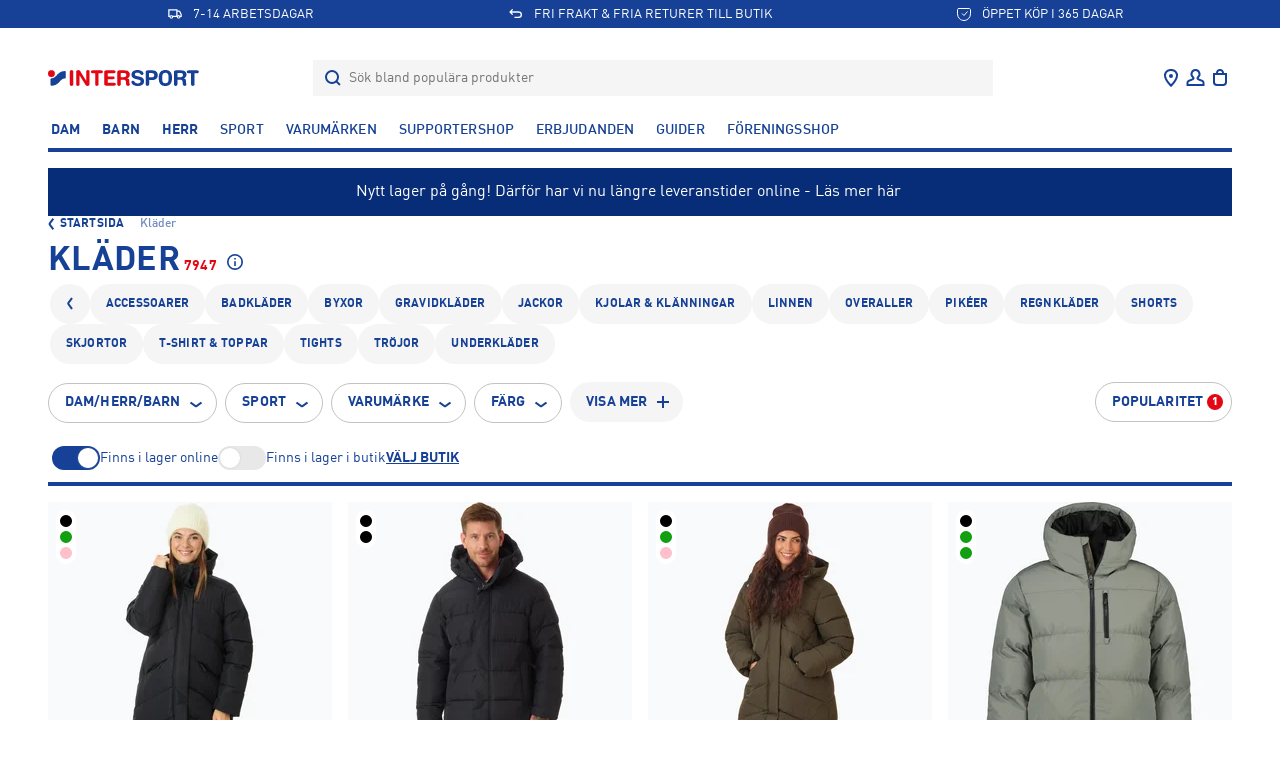

--- FILE ---
content_type: text/css
request_url: https://www.intersport.se/_next/static/css/5b31d46f9a413a58.css
body_size: -336
content:
@media (min-width:768px){.header-title{font-size:14px}}

--- FILE ---
content_type: text/css
request_url: https://www.intersport.se/_next/static/css/e62f92077bdfde54.css
body_size: 786
content:
.toggleSwitch_toggleSwitch__axw_E{position:relative;display:inline-flex;gap:8px;align-items:center;cursor:pointer;line-height:1.5}.toggleSwitch_input__X04ua{position:absolute;opacity:0;width:0;height:0}.toggleSwitch_slider__TIhQo{position:relative;display:inline-block;min-width:48px;width:48px;height:24px;background-color:#e8e8e8;border-radius:24px;transition:background-color .2s ease-in-out}.toggleSwitch_slider__TIhQo:before{content:"";position:absolute;left:2px;top:2px;width:20px;height:20px;background-color:white;border-radius:50%;transition:transform .2s ease-in-out;box-shadow:0 0 3px -1px #a5a5a5}.toggleSwitch_input__X04ua:checked+.toggleSwitch_slider__TIhQo{background-color:var(--bs-color-blue)}.toggleSwitch_input__X04ua:checked+.toggleSwitch_slider__TIhQo:before{transform:translateX(24px)}.toggleSwitch_input__X04ua:disabled+.toggleSwitch_slider__TIhQo{opacity:.5;cursor:not-allowed}.toggleSwitch_toggleSwitch__axw_E:has(.toggleSwitch_input__X04ua:disabled){cursor:not-allowed}.toggleSwitch_input__X04ua:focus+.toggleSwitch_slider__TIhQo{box-shadow:0 0 5px #2752d0}.style_storesSelectorOpen__be_uV{padding:0;margin:0;background:none;text-transform:uppercase;font-weight:700;border:none;font-size:.875rem;color:inherit;line-height:1.5rem;opacity:1;transition:opacity .15s ease-in-out;text-decoration:underline;text-underline-offset:2px}.style_storesSelectorOpen__be_uV:hover{opacity:.7}.style_storesSelection__MjudU{height:100%;padding-top:12px}.style_storesCount__QEA8A{margin-top:10px;font-size:14px}.style_storesList__8sPuf{margin:12px -15px 0 0;padding:0 10px 0 0;display:flex;flex-direction:column;gap:2px;align-items:flex-start}.style_storesSelection__MjudU .style_storesList__8sPuf{max-height:calc(100vh - 12px - var(--offline-stores-selector-fixed-header-height) - var(--offline-stores-selector-fixed-footer-height))}.style_store__Lh82Q{display:flex;gap:6px;width:100%;align-items:baseline;font-size:16px;line-height:1;padding:24px 0;border-bottom:1px solid #e5e5e5}.style_store__Lh82Q:last-child{border-bottom:none;padding-bottom:0}.style_store__Lh82Q [class~=el-with-icon]{display:flex;align-items:center}.style_storesLoading__fNF39{min-height:50vh;justify-content:center;align-items:center}.style_storeName___TMEy{display:block}.style_allStores__C35yF{border-top:1px solid #e5e5e5}.style_storeDistance__lFcx1{color:var(--bs-color-grey-600);font-size:12px;display:block;margin:8px 0}.style_onlineSwitcher__Fna_r input:disabled+[class*=slider]{opacity:1}.styles_pagination___QDDI{gap:16px;margin:2rem 0}.styles_pageButton__rApeR,.styles_pagination___QDDI{display:flex;align-items:center;justify-content:center}.styles_pageButton__rApeR{min-width:17px;height:20px;padding:2px 5px;background-color:transparent;color:#164196;font-size:14px;font-weight:700;cursor:pointer;transition:all .2s ease;text-decoration:none}.styles_pageButton__rApeR:hover{color:#fff;background-color:#e30613}.styles_pageButton__rApeR.styles_active__gpere{background-color:#164196;color:#fff}.styles_pageButton__rApeR.styles_active__gpere:hover{background-color:#e30613}.styles_navButton__eynSW{display:flex;align-items:center;justify-content:center;width:40px;height:40px;border:2px solid #f5f5f5;background-color:#fff;cursor:pointer;border-radius:50%;transition:all .1s ease-in-out}.styles_navButton__eynSW:hover{box-shadow:0 0 0 2px #164196}.styles_navButton__eynSW.styles_disabled__c9kkI{opacity:.4;cursor:not-allowed;background-color:#e4e4e4;box-shadow:none}.styles_navButton__eynSW.styles_disabled__c9kkI:hover{background-color:transparent}.styles_ellipsis__0XWnX{display:flex;align-items:center;justify-content:center;min-width:36px;height:36px;color:#999;cursor:default}

--- FILE ---
content_type: text/javascript
request_url: https://www.intersport.se/_next/static/chunks/app/%5Blocale%5D/error-755ac06bd9edcc60.js
body_size: 2427
content:
!function(){try{var e="undefined"!=typeof window?window:"undefined"!=typeof global?global:"undefined"!=typeof self?self:{},t=(new e.Error).stack;t&&(e._sentryDebugIds=e._sentryDebugIds||{},e._sentryDebugIds[t]="c8cb1778-33aa-4bd5-a3a7-e8b1c8002bcd",e._sentryDebugIdIdentifier="sentry-dbid-c8cb1778-33aa-4bd5-a3a7-e8b1c8002bcd")}catch(e){}}(),(self.webpackChunk_N_E=self.webpackChunk_N_E||[]).push([[8530],{6291:(e,t,r)=>{"use strict";r.d(t,{A:()=>o});var a=r(8870),n=r(45499),s=r(98945);function o(e){let{error:t}=e,r=(0,s.c3)("common");return"NEXT_NOT_FOUND"===t.digest?(0,a.jsx)(n.default,{}):(0,a.jsxs)("h1",{className:"text-center my-10","data-sentry-component":"CustomError","data-sentry-source-file":"CustomError.tsx",children:["500 - ",r("SOMETHING_WENT_WRONG")]})}},20450:(e,t,r)=>{"use strict";r.r(t),r.d(t,{default:()=>s});var a=r(8870),n=r(6291);function s(e){return(0,a.jsx)(n.A,{...e,"data-sentry-element":"CustomError","data-sentry-component":"LocaleError","data-sentry-source-file":"error.tsx"})}},20840:(e,t,r)=>{Promise.resolve().then(r.bind(r,20450))},28091:(e,t,r)=>{var a={"./en.json":[74260,4260],"./sv.json":[60358,358]};function n(e){if(!r.o(a,e))return Promise.resolve().then(()=>{var t=Error("Cannot find module '"+e+"'");throw t.code="MODULE_NOT_FOUND",t});var t=a[e],n=t[0];return r.e(t[1]).then(()=>r.t(n,19))}n.keys=()=>Object.keys(a),n.id=28091,e.exports=n},30532:(e,t,r)=>{"use strict";r.r(t),r.d(t,{useTranslations:()=>o});var a=r(20774),n=r(94343),s=r(72309);let o=e=>{let{messages:t}=(0,n.useTranslationsImpl)();return(0,a.useCallback)((r,a)=>{let n=[...e?[e]:[],...r.split(".")].reduce((e,t)=>e[t],t);return a?(0,s.M)(n,a):n},[e,t])}},34822:(e,t,r)=>{"use strict";var a=r(56346);r.o(a,"RedirectType")&&r.d(t,{RedirectType:function(){return a.RedirectType}}),r.o(a,"redirect")&&r.d(t,{redirect:function(){return a.redirect}}),r.o(a,"useParams")&&r.d(t,{useParams:function(){return a.useParams}}),r.o(a,"usePathname")&&r.d(t,{usePathname:function(){return a.usePathname}}),r.o(a,"useRouter")&&r.d(t,{useRouter:function(){return a.useRouter}}),r.o(a,"useSearchParams")&&r.d(t,{useSearchParams:function(){return a.useSearchParams}}),r.o(a,"useSelectedLayoutSegment")&&r.d(t,{useSelectedLayoutSegment:function(){return a.useSelectedLayoutSegment}})},40359:(e,t)=>{var r;!function(){"use strict";var a=function(){function e(){}e.prototype=Object.create(null);var t={}.hasOwnProperty,r=/\s+/;return function(){for(var a=arguments.length,n=Array(a),s=0;s<a;s++)n[s]=arguments[s];var o=new e;!function e(a,n){for(var s=n.length,o=0;o<s;++o)!function(a,n){if(n){var s=typeof n;if("string"===s)for(var o=n.split(r),u=o.length,c=0;c<u;++c)a[o[c]]=!0;else Array.isArray(n)?e(a,n):"object"===s?!function(e,r){if(r.toString!==Object.prototype.toString&&!r.toString.toString().includes("[native code]")){e[r.toString()]=!0;return}for(var a in r)t.call(r,a)&&(e[a]=!!r[a])}(a,n):"number"===s&&(a[n]=!0)}}(a,n[o])}(o,n);var u=[];for(var c in o)o[c]&&u.push(c);return u.join(" ")}}();e.exports?(a.default=a,e.exports=a):void 0===(r=(function(){return a}).apply(t,[]))||(e.exports=r)}()},45499:(e,t,r)=>{"use strict";r.d(t,{default:()=>i});var a=r(8870),n=r(20774),s=r(34822),o=r(42627),u=r(49641),c=r(98945);function i(){let e=(0,c.c3)(),t=(0,s.useRouter)(),r=(0,n.useCallback)(()=>{t.push("/")},[t]);return(0,a.jsxs)(a.Fragment,{children:[(0,a.jsx)(u.A,{items:[],withPadding:!0,"data-sentry-element":"Breadcrumbs","data-sentry-source-file":"NotFound.tsx"}),(0,a.jsxs)(o.Typography,{as:"h3",className:"mt-8 h3-enriched","data-sentry-element":"Typography","data-sentry-source-file":"NotFound.tsx",children:[e("errorMessages.ERROR_CODE")," 404"]}),(0,a.jsx)("div",{className:"uds-page-title__with-dot",children:(0,a.jsx)(o.Typography,{as:"h1",className:"h1-enriched","data-sentry-element":"Typography","data-sentry-source-file":"NotFound.tsx",children:e("common.PAGE_IS_NOT_AVAILABLE")})}),(0,a.jsxs)("div",{className:"mt-4",children:[(0,a.jsxs)(o.Typography,{as:"p",className:"text-medium","data-sentry-element":"Typography","data-sentry-source-file":"NotFound.tsx",children:[e("errorPage.POSSIBLE_REASONS"),":"]}),(0,a.jsx)(o.BulletList,{items:[{children:e("errorPage.LINK_IS_INCORRECT")},{children:e("errorPage.PAGE_IS_MOVED")}],"data-sentry-element":"BulletList","data-sentry-source-file":"NotFound.tsx"})]}),(0,a.jsx)(o.Button,{variant:"primary",as:"button",classes:{root:"not-found-back-to-home-button mb-10"},onClick:r,"data-sentry-element":"Button","data-sentry-source-file":"NotFound.tsx",children:e("errorPage.BACK_TO_HOME")})]})}},49641:(e,t,r)=>{"use strict";r.d(t,{A:()=>l});var a=r(8870),n=r(20774),s=r(42627),o=r(98945),u=r(40359),c=r.n(u);let i=e=>{let{backLink:t,children:r,withPadding:n}=e;return(0,a.jsxs)("nav",{"aria-label":"breadcrumb",className:"breadcrumb","data-sentry-component":"Breadcrumb","data-sentry-source-file":"Breadcrumb.tsx",children:[(0,a.jsx)(s.Link,{href:t.href,text:t.text,title:t.text,classes:{root:c()("breadcrumb-back",{"pe-0":!n})},"data-sentry-element":"Link","data-sentry-source-file":"Breadcrumb.tsx",children:(0,a.jsx)(s.BackIcon,{"data-sentry-element":"BackIcon","data-sentry-source-file":"Breadcrumb.tsx"})}),(0,a.jsx)("ol",{className:"breadcrumb-list",children:r})]})},l=(0,n.memo)(e=>{let{items:t,withPadding:r=!1}=e,n=(0,o.c3)("common"),u=t[t.length-2],c={href:u?u.href:"/",text:u?u.label:n("HOME_PAGE")};return(0,a.jsx)(i,{backLink:c,withPadding:r,"data-sentry-element":"Breadcrumb","data-sentry-component":"Breadcrumbs","data-sentry-source-file":"Breadcrumbs.tsx",children:t.map(e=>{var t;return(0,a.jsx)(s.BreadcrumbItem,{active:e.active,href:null==(t=e.href)?void 0:t.toLowerCase().replace(/ & /g,"-"),text:e.label,title:e.label},e.label)})})})},72309:(e,t,r)=>{"use strict";r.d(t,{M:()=>a});let a=(e,t)=>e.replace(/{(\w+)}/g,(e,r)=>r in t?t[r]&&String(t[r])||"":e)},75384:(e,t,r)=>{"use strict";var a,n;a=r(21811),n=r(10823),a.version,t.F0=a.renderToString,a.renderToStaticMarkup,n.renderToReadableStream,n.resume&&n.resume},76449:(e,t,r)=>{"use strict";r.d(t,{R:()=>a});let a={defaultLocale:"sv",locales:["en","sv"]}},94343:(e,t,r)=>{"use strict";r.r(t),r.d(t,{TranslationsProvider:()=>u,useTranslationsImpl:()=>c});var a=r(8870),n=r(20774),s=r(76449);let o=(0,n.createContext)({locale:s.R.defaultLocale,messages:{}}),u=e=>{let{children:t,messages:r,locale:s}=e,u=(0,n.useMemo)(()=>({messages:r,locale:s}),[r,s]);return(0,a.jsx)(o.Provider,{value:u,"data-sentry-element":"unknown","data-sentry-component":"TranslationsProvider","data-sentry-source-file":"TranslationsContext.tsx",children:t})},c=()=>{let e=(0,n.useContext)(o);if(void 0===e)throw Error("useTranslationsImpl must be used inside a TranslationsContext.Provider");return e}},98945:(e,t,r)=>{"use strict";r.d(t,{iE:()=>c.TranslationsProvider,HM:()=>o,TW:()=>n,c3:()=>u.useTranslations,UC:()=>c.useTranslationsImpl});var a=r(76449);async function n(e){let t=a.R.locales.includes(e)?e:a.R.defaultLocale;return(await r(28091)("./".concat(t,".json"))).default}var s=r(72309);async function o(e){let t=await n(e);return(e,r)=>{let a=[...e.split(".")].reduce((e,t)=>e[t],t);return a?r?(0,s.M)(a,r):a:e}}var u=r(30532),c=r(94343)}},e=>{e.O(0,[5272,2411,8004,4028,4493,5350,7358],()=>e(e.s=20840)),_N_E=e.O()}]);

--- FILE ---
content_type: text/javascript
request_url: https://www.intersport.se/_next/static/chunks/4497-ce9c28d985f037c8.js
body_size: 20271
content:
!function(){try{var e="undefined"!=typeof window?window:"undefined"!=typeof global?global:"undefined"!=typeof self?self:{},t=(new e.Error).stack;t&&(e._sentryDebugIds=e._sentryDebugIds||{},e._sentryDebugIds[t]="164799b8-386e-4458-a809-e43758f9e4bb",e._sentryDebugIdIdentifier="sentry-dbid-164799b8-386e-4458-a809-e43758f9e4bb")}catch(e){}}(),(self.webpackChunk_N_E=self.webpackChunk_N_E||[]).push([[4497],{7749:(e,t,s)=>{"use strict";s.d(t,{AQ:()=>l,Kx:()=>r,Rs:()=>a});var n=function(e){return e.overview="oversikt",e.account_details="mina-uppgifter",e.orders="ordrar",e.receipts="kvitton",e.loyalty="bonus-och-aktuellt-poangsaldo",e}({}),r=function(e){return e.overview="overview",e.account_details="account details",e.orders="orders",e.receipts="receipts",e.loyalty="loyalty",e}({});Object.fromEntries(Object.entries(n).map(e=>e.reverse())),Object.fromEntries(Object.entries(n));let a="/club-intersport",l="".concat(a,"/mina-sidor")},10849:(e,t,s)=>{"use strict";s.d(t,{nD:()=>u,lD:()=>j,Fz:()=>T,hZ:()=>er,r6:()=>ep,hn:()=>eh});var n,r=s(8870),a=s(78709),l=s(42627),o=s(98945),i=s(33311),d=s(32395);let c=e=>{let{label:t,onClick:s,classNames:n}=e;return(0,r.jsxs)(l.Column,{xs:2,classes:{root:"d-flex justify-content-end align-items-center ".concat(n)},"data-sentry-element":"Column","data-sentry-component":"EditStepButton","data-sentry-source-file":"EditStepButton.tsx",children:[(0,r.jsx)(l.LinkButton,{classes:{content:"button-link__text"},onClick:s,"data-sentry-element":"LinkButton","data-sentry-source-file":"EditStepButton.tsx",children:(0,r.jsx)(l.Typography,{variant:"text-medium",classes:{root:"m-end-3"},"data-sentry-element":"Typography","data-sentry-source-file":"EditStepButton.tsx",children:t})}),(0,r.jsx)(l.EditIcon,{style:{minWidth:"1.5em",minHeight:"1em"},"data-sentry-element":"EditIcon","data-sentry-source-file":"EditStepButton.tsx"})]})},u=e=>{let{steps:t,onEditStep:s,selectedID:u=null==t||null==(n=t[0])?void 0:n.id}=e,p=(0,o.c3)(),m=t.findIndex(e=>e.id===u);return(0,r.jsx)(r.Fragment,{children:t.map((e,t)=>{let{id:n,title:o,OnEditView:y,OnDoneView:x,hasDoneContent:h=!0,hasNextStepAvailable:v,onChange:g}=e,f=n===u,C=-1===m||m>t;return(0,r.jsxs)(d.c,{children:[(0,r.jsx)(l.Column,{xs:C?10:12,children:(0,r.jsx)(i.p,{title:o,stepNumber:t+1,disabled:!C&&!f})}),C&&h&&(0,r.jsx)(l.Column,{xs:2,classes:{root:"d-flex justify-content-end align-items-center"},children:(0,r.jsx)(c,{label:p("common.CHANGE"),onClick:e=>{null==e||e.preventDefault(),null==s||s(n),null==g||g(n)}})}),f||C?null:(0,r.jsx)("div",{className:"my-5",children:(0,r.jsx)(l.Alert,{bodyContent:(0,r.jsxs)("div",{className:"d-flex gap-3 mt-n4",children:[(0,r.jsx)(a.default,{width:16,height:16,src:"/images/info.svg",alt:"Info icon"}),(0,r.jsx)(l.Typography,{as:"p",classes:{root:"mb-0"},children:p("shopping-cart.ENTER_ZIP_CODE_TO_CONTINUE")})]}),isWarningSimple:!0})}),f&&y,C&&v&&(h?x:(0,r.jsx)(l.PageSpinner,{classes:{root:"d-flex justify-content-center"}}))]},n)})})};var p=s(20774),m=s(98506),y=s(835),x=s(87636),h=s(19740),v=s.n(h),g=s(92600);let f=e=>{let{withCommonStyle:t=!1,shop:s,udsVariantData:n}=e,a=(0,o.c3)("DAYS_SHORT"),i=(0,p.useMemo)(()=>s?(0,g.Q)(s.regularhours,a):[],[s,a]),d=(0,p.useRef)(null),c=(0,p.useCallback)(e=>e.stopPropagation(),[]),u=(0,p.useCallback)(()=>{s&&((null==n?void 0:n.handleSelectShop)&&n.handleSelectShop(s),(null==n?void 0:n.handleAddToBag)&&n.handleAddToBag(s))},[s,n]),m=(0,p.useCallback)(e=>{null==e||e.preventDefault(),u()},[u]);if((0,p.useEffect)(()=>{if((null==n?void 0:n.selectedIntersportStoreId)===(null==s?void 0:s.storeno)){var e;null==(e=d.current)||e.scrollIntoView()}},[null==n?void 0:n.selectedIntersportStoreId,null==s?void 0:s.storeno]),n){let{selectedIntersportStoreId:e,handleAddToBag:t,handleSelectShop:a,labels:o}=n;return s&&t&&a?(0,r.jsx)(l.StoreDetails,{ref:d,address:"".concat(null==s?void 0:s.visitaddress,", ").concat(null==s?void 0:s.visitzipcode," ").concat(null==s?void 0:s.visitcity),id:Number(s.storeno),distance:s.distance?"".concat(s.distance," away"):void 0,location:{lat:Number(null==s?void 0:s.latitud),lng:Number(null==s?void 0:s.longitud)},isActive:e===s.storeno,openingDetails:i,phoneNumber:s.phonenumber,title:s.storename,onSelectButtonClick:m,isWithSelectButton:!0,btnProps:{classes:{root:v()({"text-color-success":e===s.storeno})}},onDirectionClick:c,onPhoneLinkClick:c,labels:{selectButton:o.selectButton,phoneLinkText:o.phoneLinkText,directionsLinkText:o.directionsLinkText}},s.storeno):null}return s?(0,r.jsxs)(r.Fragment,{children:[(0,r.jsx)(l.Typography,{className:v()("store-details_store-name",{"text-small-bold mb-5":!t,"text-paragraph mt-4":t}),as:"div","data-sentry-element":"Typography","data-sentry-source-file":"StoreDetails.tsx",children:s.storename}),(0,r.jsx)(l.Typography,{classes:{root:v()({store__address:!t,"text-paragraph ":t})},as:"div","data-sentry-element":"Typography","data-sentry-source-file":"StoreDetails.tsx",children:"".concat(null==s?void 0:s.visitaddress,", ").concat(null==s?void 0:s.visitcity)}),(0,r.jsx)("div",{className:"d-flex flex-row flex-wrap",children:null==i?void 0:i.map((e,s)=>{let{openingDates:n,openingHours:a}=e;return(0,r.jsxs)(l.Typography,{classes:{root:v()({"store__opening-hours":!t,"text-paragraph ":t})},as:"div",children:[(0,r.jsx)("span",{children:n}),"\xa0",(0,r.jsxs)("span",{children:["(".concat(a,")").concat(s<i.length-1?"; ":""),"\xa0"]})]},n)})})]}):null},C={postnord:"/globalassets/delivery/postnord.svg",intersport:"/globalassets/delivery/intersport.svg","999901701010":"/globalassets/delivery/postnord.svg","999900201010":"/globalassets/delivery/postnord.svg","999901801010":"/globalassets/delivery/postnord.svg","999902001010":"/globalassets/delivery/instabox.svg","999900301010":"/globalassets/delivery/postnord.svg","999900101010":"/globalassets/delivery/intersport.svg","999901301010":"/globalassets/delivery/budbee.svg","999900601010":"/globalassets/delivery/budbee.svg","999901601010":"/globalassets/delivery/foodora.svg","999900801010":"/globalassets/delivery/intersport.svg"},b=e=>["999900101010","999900801010","intersport"].includes(e)?{width:80,height:20}:{width:56,height:20},j=(0,p.memo)(()=>{var e,t;let{activeDeliveryMethod:s,selectedStore:n}=(0,x.j)(),a=(0,o.c3)("common");return(0,r.jsx)(l.Column,{xs:12,"data-sentry-element":"Column","data-sentry-component":"DoneDeliveryStep","data-sentry-source-file":"DoneDeliveryStep.tsx",children:(0,r.jsxs)("div",{className:"p-6 bg-color-grey-200 text-color-grey-700",children:[(0,r.jsx)(l.Column,{xs:12,"data-sentry-element":"Column","data-sentry-source-file":"DoneDeliveryStep.tsx",children:(0,r.jsx)(l.Typography,{as:"div",variant:"text-regular","data-sentry-element":"Typography","data-sentry-source-file":"DoneDeliveryStep.tsx",children:a("DELIVERY_METHOD")})}),(0,r.jsx)(l.Column,{xs:12,"data-sentry-element":"Column","data-sentry-source-file":"DoneDeliveryStep.tsx",children:(0,r.jsxs)(l.Typography,{as:"div",variant:"text-medium",classes:{root:"mt-3 d-flex align-items-center"},"data-sentry-element":"Typography","data-sentry-source-file":"DoneDeliveryStep.tsx",children:[s&&(0,r.jsx)("div",{className:"w-auto me-4 edit-delivery-step__logo",children:(0,r.jsx)(m.A,{interSportImageProps:{url:C[s.sku],...b(s.sku)},nextImageProps:{alt:s.name,style:{objectFit:"contain"}}})}),null==s?void 0:s.name]})}),(null==s?void 0:s.sku)!==y.aK.INTERSPORT_BUTIK_METHOD_ID?(0,r.jsxs)(r.Fragment,{children:[(0,r.jsx)(l.Column,{xs:12,classes:{root:"mt-5"},children:(0,r.jsx)(l.Typography,{as:"div",variant:"text-regular",children:a("DELIVERY_DETAILS")})}),(0,r.jsx)(l.Column,{xs:12,children:(0,r.jsx)(l.Typography,{as:"div",variant:"text-medium",classes:{root:"mt-3"},children:null==s?void 0:s.productPriceText})}),(0,r.jsx)(l.Column,{xs:12,classes:{root:"mt-5"},children:(0,r.jsx)(l.Typography,{as:"div",variant:"text-regular",children:a("CLIMATE_SMART_ALTERNATIVE")})}),(0,r.jsx)(l.Column,{xs:12,classes:{root:"pt-2"},children:(0,r.jsx)(l.Typography,{as:"ul",children:null==s||null==(t=s.usp)||null==(e=t.map)?void 0:e.call(t,e=>(0,r.jsx)(l.Typography,{as:"li",variant:"text-regular",children:e},e))})})]}):!!n&&(0,r.jsxs)(l.Column,{xs:12,classes:{root:"mt-5"},children:[(0,r.jsx)(l.Typography,{as:"div",variant:"text-regular",children:a("STORE_DETAILS")}),(0,r.jsx)(f,{withCommonStyle:!0,shop:n})]})]})})}),T=e=>{let{shortAddress:t}=e,s=(0,o.c3)("shopping-cart");return(0,r.jsx)(l.Column,{xs:12,"data-sentry-element":"Column","data-sentry-component":"DoneZipCodeStep","data-sentry-source-file":"DoneZipCodeStep.tsx",children:(0,r.jsxs)("div",{className:"p-6 bg-color-grey-200",children:[(0,r.jsx)(l.Typography,{as:"div",variant:"text-regular",classes:{root:"text-color-grey-700"},"data-sentry-element":"Typography","data-sentry-source-file":"DoneZipCodeStep.tsx",children:s("YOUR_ZIP_CODE")}),(0,r.jsx)(l.Typography,{as:"div",variant:"text-medium",classes:{root:"mt-3"},"data-sentry-element":"Typography","data-sentry-source-file":"DoneZipCodeStep.tsx",children:t})]})})};var S=s(18589),E=s(27872),I=s(53771);let _=e=>{let{handleButtonClick:t,isLoading:s,text:n,disabled:a}=e;return(0,r.jsx)(l.Column,{xs:12,lg:6,xl:4,xxxl:3,"data-sentry-element":"Column","data-sentry-component":"DrawerButton","data-sentry-source-file":"DrawerButton.tsx",children:(0,r.jsx)(l.Button,{as:"button",variant:"primary",disabled:a,loading:s,classes:{root:v()("mt-7 w-100 white-space-nowrap",{disabled:a})},onClick:t,"data-sentry-element":"Button","data-sentry-source-file":"DrawerButton.tsx",children:n})})},w=(0,p.memo)(e=>{let{onEdit:t,name:s,address:n}=e,a=(0,o.c3)("common");return(0,r.jsx)(l.Column,{classes:{root:"mt-7"},"data-sentry-element":"Column","data-sentry-component":"SelectedOptionDetails","data-sentry-source-file":"SelectedOptionDetails.tsx",children:(0,r.jsxs)("div",{className:"d-flex gap-5 flex-column bg-color-grey-200 py-7 px-6",children:[(0,r.jsxs)("div",{className:"d-flex align-items-center justify-content-between",children:[(0,r.jsx)(l.Typography,{variant:"text-small-bold","data-sentry-element":"Typography","data-sentry-source-file":"SelectedOptionDetails.tsx",children:s}),(0,r.jsx)(c,{label:a("CHANGE"),onClick:t,"data-sentry-element":"EditStepButton","data-sentry-source-file":"SelectedOptionDetails.tsx"})]}),(0,r.jsx)(l.Typography,{variant:"text-small",classes:{root:"text-color-grey-600"},"data-sentry-element":"Typography","data-sentry-source-file":"SelectedOptionDetails.tsx",children:n})]})})});var D=s(17391);s(36901);let O=e=>{let{isSelected:t,description:s,title:n,onSelect:a,handleContinueClick:i,isLoading:d}=e,c=(0,o.c3)("common"),u=(0,o.c3)("product"),m=(0,p.useRef)(null);(0,p.useEffect)(()=>{if(t){var e;null==(e=m.current)||e.scrollIntoView()}},[t]);let y=(0,p.useCallback)(e=>{e.preventDefault(),i()},[i]);return(0,r.jsx)("article",{ref:m,onClick:a,role:"presentation",className:v()("location-select cursor-pointer border-0",{"optselector-item active active-selector":t}),"data-sentry-component":"LocationSelectRadio","data-sentry-source-file":"LocationSelectRadio.tsx",children:(0,r.jsxs)("div",{className:"d-flex flex-column gap-5 py-7 location-select-content",children:[(0,r.jsx)(l.Typography,{as:"h1",variant:"text-small-bold m-0","data-sentry-element":"Typography","data-sentry-source-file":"LocationSelectRadio.tsx",children:n}),(0,r.jsx)(l.Typography,{variant:"text-small",classes:{root:"text-color-grey-600"},"data-sentry-element":"Typography","data-sentry-source-file":"LocationSelectRadio.tsx",children:s}),(0,r.jsx)(l.Button,{"aria-label":"".concat(u("SELECT")," & ").concat(c("CONTINUE")),loading:d,disabled:d,classes:{root:v()("store-arrow-btn d-flex",{"text-color-success":t})},onClick:y,"data-sentry-element":"Button","data-sentry-source-file":"LocationSelectRadio.tsx",children:t?(0,r.jsx)(l.CheckmarkSmallIcon,{}):(0,r.jsx)(l.NextIcon,{})})]})})},N=e=>{let{handleCloseDrawer:t,isOpen:s,items:n,zipCode:a,selectedID:i,onSelect:d,isLoading:c,handleContinue:u}=e,m=(0,o.c3)("shopping-cart"),y=(0,p.useMemo)(()=>(0,r.jsx)(l.Typography,{classes:{root:"mini-bag--header text-color-blue header-title"},variant:"h-menu-small-bold",as:"span",children:m("SELECT_BOX")}),[m]);if(null==n)return;let x=n.length>0;return(0,r.jsx)(D.A,{mask:s,opened:s,onClose:t,useClickOutside:!0,headerComponent:y,"data-sentry-element":"Drawer","data-sentry-component":"CheckoutCommonFlyout","data-sentry-source-file":"CommonFlyout.tsx",children:s&&(0,r.jsxs)("section",{className:"availability-info pt-7",children:[(0,r.jsxs)(l.Typography,{variant:"text-regular",classes:{root:"mx-6 pb-7"},as:"header",children:[m("YOUR_ZIP_CODE"),": ",(0,r.jsx)("b",{children:a})]}),!x&&(0,r.jsxs)(l.Typography,{variant:"text-regular",classes:{root:"mx-6"},children:[m("COULDNT_FIND_DROP_OFF_LOCATION"),".\xa0",m("PLZ_ENTER_DIFFERENT_ZIP_CODE"),"."]}),x&&(0,r.jsx)("div",{className:"stores-list p-0 uds-scroll uds-scroll-always uds-scroll--grey",children:n.map(e=>(0,r.jsx)(O,{isSelected:i===e.code,onSelect:()=>d(e.code),description:e.description,title:e.title,handleContinueClick:()=>null==u?void 0:u(e),isLoading:c},e.id))})]})})},k=(0,p.memo)(e=>{let{zipData:t,onContinue:s,budbeeBoxItems:n,isContinueLoading:a=!1,isDrawerLoading:i=!1,selectedItemId:d,selectItemId:c}=e,u=(0,o.c3)("shopping-cart"),[m,y]=(0,p.useState)(!1),[x,h]=(0,p.useState)(d),[v,g]=(0,p.useState)();(0,p.useEffect)(()=>{g(n||[])},[n]),(0,p.useEffect)(()=>{h(d)},[d]);let f=(0,p.useCallback)(()=>{y(e=>!e)},[]),C=(0,p.useMemo)(()=>null==v?void 0:v.find(e=>e.id===d),[v,d]),b="".concat(null==C?void 0:C.address.street,", ").concat(null==C?void 0:C.address.postalCode," ").concat(null==C?void 0:C.address.city),j=(0,p.useCallback)(()=>{y(!1),g(n||[]),h(d)},[n,d]),T=(0,p.useMemo)(()=>null==v?void 0:v.map(e=>({...e,code:e.id,description:"".concat(e.address.street,", ").concat(e.address.postalCode,", ").concat(e.address.city,", ").concat(e.address.country),title:e.label})),[v]),S=(0,p.useCallback)(e=>{y(!1),c(e.id)},[c]);return(0,r.jsxs)(r.Fragment,{children:[C?(0,r.jsxs)(r.Fragment,{children:[(0,r.jsx)(w,{name:null==C?void 0:C.label,onEdit:f,address:b}),(0,r.jsx)(l.Column,{xs:12,lg:6,xl:4,xxxl:3,children:(0,r.jsx)(l.Button,{as:"button",variant:"primary",classes:{root:"mt-7 white-space-nowrap"},disabled:i,loading:a,onClick:()=>s(),children:u("CONTINUE_TO_PAYMENT")})})]}):(0,r.jsx)(_,{handleButtonClick:f,isLoading:i,disabled:i,text:u("SELECT_BOX")}),(0,r.jsx)(N,{handleContinue:S,selectedID:x,onSelect:h,isOpen:m,items:T,handleCloseDrawer:j,zipCode:null==t?void 0:t.zipCode,isLoading:a,"data-sentry-element":"CheckoutCommonFlyout","data-sentry-source-file":"BudbeeBoxService.tsx"})]})});var A=s(72616),P=s(53030),R=s(18277);let L=["country","postal_code","plus_code"],B=(0,p.memo)(e=>{let{defaultSearch:t="",setUserLocation:s,setLocation:n,setPlaceDetails:a,searchFullAddress:i,dropdownOptions:d}=e,c=(0,o.c3)("common"),[u,m]=(0,p.useState)(t),y=(0,p.useMemo)(()=>({GETTING_YOUR_POSITION:c("GETTING_YOUR_POSITION"),ENTER_ZIP_CODE_OR_CITY_STATE:c("ENTER_ZIP_CODE_OR_CITY_STATE"),USER_DENIED_GEOLOCATION:c("USER_DENIED_GEOLOCATION")}),[c]),[x,h]=(0,p.useState)(y.ENTER_ZIP_CODE_OR_CITY_STATE);(0,P.setDefaults)({key:"AIzaSyCsKShHnZPLKQKsF_AQEAbJ6PwsLipjxbw",region:"se",outputFormat:P.OutputFormat.JSON});let{placesService:v,placePredictions:g,getPlacePredictions:f,isPlacePredictionsLoading:C}=(0,R.A)({apiKey:"AIzaSyCsKShHnZPLKQKsF_AQEAbJ6PwsLipjxbw",options:{input:u,componentRestrictions:{country:"se"}}}),b=(0,p.useCallback)(()=>{m("".concat(y.GETTING_YOUR_POSITION,"...")),(0,A.eX)(e=>{(0,P.geocode)(P.RequestType.LATLNG,"".concat(e.coords.latitude,",").concat(e.coords.longitude)).then(e=>{var t;let{results:s}=e,n=s.find(e=>i?L.every(t=>0>e.types.indexOf(t)):e.types.indexOf("postal_code")>=0),r=null==(t=s[0])?void 0:t.formatted_address;(null==n?void 0:n.formatted_address)?(null==a||a(n),r=n.formatted_address):null==a||a(s[0]),m(null!=r?r:""),f({input:r})}).catch(console.error),s&&s({latitude:String(e.coords.latitude),longitude:String(e.coords.longitude)})},e=>{m(""),1===e.code&&(h(y.USER_DENIED_GEOLOCATION),setTimeout(()=>{h(y.ENTER_ZIP_CODE_OR_CITY_STATE)},2e3))})},[y,a,f,s]),j=(0,p.useMemo)(()=>g.length?g.map(e=>({id:e.place_id,label:e.description})):[],[g]),T=(0,p.useCallback)(e=>{let t=j.find(t=>t.id===e);m(e=>(null==t?void 0:t.label)||e),null==v||v.getDetails({placeId:e},e=>{if(e){var s,r,l,o;let i=null==(r=e.geometry)||null==(s=r.location)?void 0:s.lat(),d=null==(o=e.geometry)||null==(l=o.location)?void 0:l.lng();void 0!==a&&a(e),i&&d&&n&&(n({latitude:i.toString(),longitude:d.toString()}),m((null==t?void 0:t.label)||""))}})},[v,j,n,a]);return(0,r.jsx)(l.MapSearchInput,{minSearchLength:1,onChange:e=>{m(e),f({input:e})},placeHolder:x,value:u,onLocationIconClick:b,searchResults:j,onSelect:T,dropdownOptions:d,hasLoading:C,withArrowSelect:!0,withEnterHandling:!0,"data-sentry-element":"MapSearchInput","data-sentry-component":"SearchGeoCountyDropdown","data-sentry-source-file":"SearchGeoCountyDropdown.tsx"})}),M=async e=>{let t={city:"",country:"",name:"",state:"",street1:"",street2:"",zip:"",formattedAddress:""};if(!e.address_components)return t;let s="",n="";return e.address_components.forEach(e=>{e.types.forEach(r=>{switch(r){case"street_number":s=e.long_name;break;case"route":n=e.long_name;break;case"postal_town":t.city=e.long_name;break;case"administrative_area_level_1":t.state=e.long_name;break;case"country":t.country=e.short_name;break;case"postal_code":t.zip=e.long_name}})}),t.formattedAddress=e.formatted_address||"",t.street1="".concat(n," ").concat(s),t},F=(0,p.memo)(e=>{let{canDeliver:t,isError:s,isLoading:n,onContinue:a,isContinueLoading:i,updateLocationAddress:d,address:c=""}=e,u=(0,o.c3)("shopping-cart"),m=!!c&&t,y=m&&!s,x=(0,p.useCallback)(async e=>{d(await M(e))},[d]),h=(0,p.useCallback)(()=>{n||a("foodora")},[n,a]),g=y?l.CheckmarkSmallIcon:l.ExitCrossIcon;return(0,r.jsxs)("div",{className:"d-flex flex-column mt-7 gap-7","data-sentry-component":"FoodoraService","data-sentry-source-file":"FoodoraService.tsx",children:[(0,r.jsx)(B,{defaultSearch:null!=c?c:"",setPlaceDetails:x,searchFullAddress:!0,dropdownOptions:{toggleToFlyoutOnMobile:!1},"data-sentry-element":"SearchGeoCountyDropdown","data-sentry-source-file":"FoodoraService.tsx"}),!!c&&!n&&(0,r.jsxs)("div",{className:"d-flex align-items-center",children:[(0,r.jsx)(g,{style:{color:y?"var(--bs-color-success)":"var(--bs-color-error)",width:"1.2rem",height:"1.2rem"}}),(0,r.jsx)(l.Typography,{as:"div",className:v()("mt-2",{"text-color-red":s}),children:u(y?"YOU_CAN_GET_DELIVERY_WITH":"POSTCODE_CANT_RECIEVE_DELIVERY_FROM",{method:"Foodora."})})]}),(0,r.jsx)(l.Column,{xs:12,lg:6,xl:4,xxxl:3,"data-sentry-element":"Column","data-sentry-source-file":"FoodoraService.tsx",children:(0,r.jsx)(l.Button,{as:"button",variant:"primary",classes:{root:"white-space-nowrap"},loading:n||i,disabled:!m||s,onClick:h,"data-sentry-element":"Button","data-sentry-source-file":"FoodoraService.tsx",children:u("CONTINUE_TO_PAYMENT")})})]})}),U=(0,p.memo)(e=>{let{zipData:t,onContinue:s,isContinueLoading:n=!1,isDrawerLoading:a=!1,selectedItemId:i,selectItemId:d,instaboxItems:c}=e,u=(0,o.c3)("shopping-cart"),[m,y]=(0,p.useState)(!1),[x,h]=(0,p.useState)(i),[v,g]=(0,p.useState)();(0,p.useEffect)(()=>{g(c||[])},[c]),(0,p.useEffect)(()=>{h(i)},[i]);let f=(0,p.useMemo)(()=>null==v?void 0:v.find(e=>e.sort_code===i),[v,i]),C=(0,p.useCallback)(()=>{y(e=>!e)},[]),b="".concat(null==f?void 0:f.address.street,", ").concat(null==f?void 0:f.address.zip," ").concat(null==f?void 0:f.address.city),j=(0,p.useCallback)(()=>{y(!1),g(c||[]),h(i)},[c,i]),T=(0,p.useCallback)(e=>{y(!1),d(e.sort_code)},[d]),S=(0,p.useMemo)(()=>null==v?void 0:v.map(e=>({...e,id:e.sort_code,code:e.sort_code,description:"".concat(e.address.street,", ").concat(e.address.zip," ").concat(e.address.city),title:e.description})),[v]);return(0,r.jsxs)(r.Fragment,{children:[f?(0,r.jsxs)(r.Fragment,{children:[(0,r.jsx)(w,{name:null==f?void 0:f.description,onEdit:C,address:b}),(0,r.jsx)(l.Column,{xs:12,lg:6,xl:4,xxxl:3,children:(0,r.jsx)(l.Button,{as:"button",variant:"primary",classes:{root:"mt-7 white-space-nowrap"},disabled:a,loading:n,onClick:()=>s(),children:u("CONTINUE_TO_PAYMENT")})})]}):(0,r.jsx)(_,{handleButtonClick:C,isLoading:a,disabled:a,text:u("SELECT_BOX")}),(0,r.jsx)(N,{handleContinue:T,selectedID:x,onSelect:h,isOpen:m,items:S,handleCloseDrawer:j,zipCode:null==t?void 0:t.zipCode,isLoading:n,"data-sentry-element":"CheckoutCommonFlyout","data-sentry-source-file":"InstaboxService.tsx"})]})});var z=s(27973);let K=e=>{let{isOpen:t,handleCloseDrawer:s,servicePoints:n,isLoading:a,isReloading:i,handleContinue:d,onSelect:c,selectedID:u,updateLocation:m}=e,{isMobileDevice:y}=(0,S.Fx)(),x=(0,p.useRef)(null),h=(0,o.c3)("shopping-cart"),v=(0,p.useMemo)(()=>(0,r.jsx)(l.Typography,{classes:{root:"mini-bag--header text-color-blue header-title"},variant:"h-menu-small-bold",as:"span",children:h("SELECT_SERVICE_POINT")}),[h]);return(0,z.i)({isOpen:y&&t,ref:x}),(0,r.jsx)(D.A,{ref:x,mask:t,opened:t,onClose:s,headerComponent:v,useClickOutside:!0,"data-sentry-element":"Drawer","data-sentry-component":"PostnordServicesDrawer","data-sentry-source-file":"PostnordServicesDrawer.tsx",children:t&&(0,r.jsxs)("section",{className:"availability-info pt-7",style:{"--availability-tool-header-height":"140px"},children:[(0,r.jsx)("header",{className:"mx-6 pb-7",children:(0,r.jsx)(B,{setUserLocation:m,setLocation:m,dropdownOptions:{drawingStrategy:l.DropdownDrawingStrategy.CSS,toggleToFlyoutOnMobile:!1,classes:{wrapper:"z-index-1"}}})}),i?(0,r.jsx)(l.PageSpinner,{classes:{root:"align-items-center d-flex justify-content-center mt-10"}}):(0,r.jsx)("div",{className:"stores-list uds-scroll uds-scroll-always uds-scroll--grey",children:null==n?void 0:n.map(e=>(0,r.jsx)(O,{title:e.name,handleContinueClick:()=>d(e),isSelected:u===e.servicePointId,onSelect:()=>c(e.servicePointId),description:"".concat(e.visitingAddress.streetName,"\n                                  ").concat(e.visitingAddress.streetNumber,",\n                                  ").concat(e.visitingAddress.postalCode,"\n                                  ").concat(e.visitingAddress.city),isLoading:a},e.servicePointId))})]})})},G=(0,p.memo)(e=>{let{onContinue:t,postnordServiceType:s,isContinueLoading:n=!1,isDrawerLoading:a=!1,selectItemId:i,selectedItemId:d,servicePoints:c,updateLocation:u,restoreLocation:m}=e,x=(0,o.c3)("shopping-cart"),[h,v]=(0,p.useState)(!1),[g,f]=(0,p.useState)(d),C=(0,p.useMemo)(()=>null==c?void 0:c.find(e=>e.servicePointId===d),[d,c]),b=(0,p.useCallback)(()=>{v(e=>!e)},[]),j=(0,p.useCallback)(()=>{v(!1),f(d),d!==g&&m()},[g,m,d]),T=(0,p.useCallback)(e=>{v(!1),i(e.servicePointId)},[i]),S="".concat(null==C?void 0:C.visitingAddress.streetName,"\n                    ").concat(null==C?void 0:C.visitingAddress.streetNumber,",\n                    ").concat(null==C?void 0:C.visitingAddress.postalCode,"\n                    ").concat(null==C?void 0:C.visitingAddress.city);return(0,r.jsxs)(r.Fragment,{children:[C?(0,r.jsxs)(r.Fragment,{children:[(0,r.jsx)(w,{name:C.name,onEdit:b,address:S}),(0,r.jsx)(l.Column,{xs:12,lg:6,xl:4,xxxl:3,children:(0,r.jsx)(l.Button,{as:"button",variant:"primary",classes:{root:"mt-7 white-space-nowrap"},disabled:a,loading:n,onClick:()=>t(),children:x("CONTINUE_TO_PAYMENT")})})]}):(0,r.jsxs)("div",{className:"d-flex flex-column flex-lg-row gap-lg-6",children:[(0,r.jsx)(_,{handleButtonClick:b,isLoading:a,disabled:n,text:x(s===y.jK.servicePoint?"SELECT_SERVICE_POINT":"SELECT_BOX")}),s===y.jK.servicePoint&&(0,r.jsx)(l.Column,{xs:12,lg:6,xl:4,xxxl:3,children:(0,r.jsx)(l.Button,{as:"button",variant:"primary",classes:{root:"mt-7 w-100 white-space-nowrap"},disabled:a,loading:n,onClick:()=>t(""),children:x("CONTINUE_TO_PAYMENT")})})]}),(0,r.jsx)(K,{isOpen:h,selectedID:g,onSelect:f,servicePoints:c,handleCloseDrawer:j,isLoading:n,isReloading:a,handleContinue:T,updateLocation:u,"data-sentry-element":"PostnordServicesDrawer","data-sentry-source-file":"PostnordService.tsx"})]})});var V=s(90803),Y=s(57245),H=s(58994),Z=s(74765);let X=e=>{let{isOpened:t,handleCloseDrawer:s,handleSelect:n,selectedStoreId:a,handleContinue:i,address:d,inputPlaceholder:c}=e,u=(0,o.c3)("common"),[m,y]=(0,p.useState)(""),[x,h]=(0,p.useState)([]),[v,g]=(0,p.useState)(()=>{if(d)return{latitude:d.lat,longitude:d.lon}}),C=(0,p.useCallback)(async()=>{if(!v)return;let e=await (0,H.K)({latitude:v.latitude,longitude:v.longitude,pickupInStoreOnly:!0});h((0,Y.T)(e.documentList.documents))},[v]);(0,p.useEffect)(()=>{C()},[v,C]);let b=(0,p.useCallback)(()=>{(0,A.eX)(e=>{let{coords:t}=e;return g({latitude:String(t.latitude),longitude:String(t.longitude)})})},[]),j=(0,p.useMemo)(()=>m?(0,Z.w)(x,m):x,[m,x]),T=(0,p.useCallback)(e=>{e.preventDefault(),s()},[s]);return(0,r.jsx)(D.A,{mask:t,opened:t,onClose:s,useClickOutside:!0,classes:{content:"without-header"},"data-sentry-element":"Drawer","data-sentry-component":"IntersportShopsDrawer","data-sentry-source-file":"IntersportShopsDrawer.tsx",children:t&&(0,r.jsxs)("section",{className:"availability-info",style:{"--availability-tool-header-height":"116px"},children:[(0,r.jsxs)("div",{className:"d-flex mx-6 align-items-center",children:[(0,r.jsx)(V.A,{classes:{button:"flex-grow-1"},placeHolder:null!=c?c:u("ENTER_ZIP_CODE_OR_CITY_STATE"),value:m,onLocationIconClick:b,onChange:e=>y(e)}),(0,r.jsx)(l.Button,{variant:"icon",onClick:T,classes:{root:"ms-4"},children:(0,r.jsx)(l.SvgIcon,{type:"svg-icon",icon:"ExitIcon",isButton:!0})})]}),(0,r.jsx)("header",{className:"d-flex mx-6 py-7 text-lowercase",children:(0,r.jsxs)(l.Typography,{variant:"text-regular",as:"div",children:[(0,r.jsxs)("b",{children:[null==j?void 0:j.length," ",((e,t,s)=>s>1||0===s?t:e)(u("STORE"),u("STORES"),j.length)]})," ",u("AVAILABLE")]})}),(0,r.jsx)("div",{className:"stores-list uds-scroll uds-scroll-always uds-scroll--grey",children:null==j?void 0:j.map(e=>(0,r.jsx)(f,{shop:e,udsVariantData:{handleAddToBag:i,handleSelectShop:n,selectedIntersportStoreId:a,labels:{selectButton:u("SELECT_AND_CONTINUE"),phoneLinkText:u("CALL"),directionsLinkText:u("DIRECTION")}}},e.storeno))})]})})},W=(0,p.memo)(e=>{let{onEdit:t,selectedIntersportStore:s}=e,n=(0,o.c3)("common");return(0,r.jsx)(l.Column,{"data-sentry-element":"Column","data-sentry-component":"StoreDetailsBlock","data-sentry-source-file":"StoreDetailsBlock.tsx",children:(0,r.jsxs)("div",{className:"bg-color-grey-200 py-7 position-relative store-details-block",style:{paddingLeft:"25px",paddingRight:"40px"},children:[(0,r.jsx)(f,{shop:s,"data-sentry-element":"StoreDetails","data-sentry-source-file":"StoreDetailsBlock.tsx"}),(0,r.jsx)(c,{label:n("CHANGE"),onClick:t,classNames:"position-absolute top-0 right-0 p-4","data-sentry-element":"EditStepButton","data-sentry-source-file":"StoreDetailsBlock.tsx"})]})})}),q=(0,p.memo)(e=>{let{onContinue:t,stores:s,isContinueLoading:n=!1,selectItemId:a,selectedItemId:i,address:d}=e,c=(0,o.c3)(),[u,m]=(0,p.useState)(!1),[y,x]=(0,p.useState)(i),h=(0,p.useMemo)(()=>s.find(e=>e.storeno===i),[s,i]),v=(0,p.useCallback)(()=>{m(!1)},[]),g=(0,p.useCallback)(e=>{v(),a(e.storeno)},[v,a]),f=(0,p.useCallback)(()=>{m(!0)},[]),C=(0,p.useCallback)(e=>{x(e.storeno)},[]);return(0,r.jsxs)(r.Fragment,{children:[(0,r.jsx)(l.Row,{classes:{root:"mt-7"},"data-sentry-element":"Row","data-sentry-source-file":"ReserveInStore.tsx",children:h?(0,r.jsxs)(r.Fragment,{children:[(0,r.jsx)(W,{onEdit:f,selectedIntersportStore:h}),(0,r.jsx)(l.Row,{classes:{root:"mt-7"},children:(0,r.jsx)(l.Column,{xs:12,md:11,lg:7,xl:5,xxl:4,children:(0,r.jsx)(l.Button,{as:"button",variant:"primary",classes:{root:"white-space-nowrap"},onClick:()=>t(),loading:n,children:c("shopping-cart.CONTINUE_TO_PAYMENT")})})})]}):(0,r.jsx)(l.Column,{xs:12,lg:6,xl:4,xxxl:3,children:(0,r.jsx)(l.Button,{as:"button",variant:"primary",classes:{root:"w-100"},onClick:f,children:c("shopping-cart.SELECT_STORE")})})}),(0,r.jsx)(X,{isOpened:u,handleSelect:C,selectedStoreId:y,handleCloseDrawer:v,handleContinue:g,inputPlaceholder:c("common.SEARCH_BY_SHOP"),address:d,"data-sentry-element":"IntersportShopsDrawer","data-sentry-source-file":"ReserveInStore.tsx"})]})}),J=(0,p.memo)(e=>{let{method:t}=e,s=(0,o.c3)("shopping-cart"),{activeDeliveryMethodId:n,stores:a,address:i=null,applyDeliveryMethod:d,deliveryPoints:c,deliveryPointsError:u,activeDeliveryId:m,setActiveDeliveryId:h,isDeliveryPointsLoading:v,updateLocation:g,restoreLocation:f,updateLocationAddress:C,lastDeliveryLocations:b}=(0,x.j)(),{hasDisabledItems:j,cartItemsCount:T}=(0,I.U)(),[S,E]=(0,p.useState)(!1),_=(0,p.useCallback)(async e=>{E(!0),await d(e),E(!1)},[d]);switch(t.sku){case y.aK.POSTNORD_SERVICE_POINT_ID:case y.aK.POSTNORD_PAKETBOX_ID:return(0,r.jsx)(G,{postnordServiceType:t.sku===y.aK.POSTNORD_SERVICE_POINT_ID?y.jK.servicePoint:y.jK.box,onContinue:_,isContinueLoading:S,servicePoints:null==c?void 0:c.postnord,isDrawerLoading:v,selectedItemId:m,selectItemId:h,updateLocation:g,restoreLocation:f});case y.aK.INSTABOX_ID:return(0,r.jsx)(U,{onContinue:_,zipData:i,isContinueLoading:S,instaboxItems:null==c?void 0:c.instabox,isDrawerLoading:v,selectedItemId:m,selectItemId:h});case y.aK.INTERSPORT_BUTIK_METHOD_ID:return(0,r.jsx)(q,{onContinue:_,stores:a,isContinueLoading:S,selectedItemId:m,address:i,selectItemId:h});case y.aK.FOODORA_ID:var w,D;return(0,r.jsx)(F,{canDeliver:(null==c?void 0:c.foodora)||!1,isError:!!u,onContinue:_,isLoading:v,isContinueLoading:S,updateLocationAddress:C,address:(null==b||null==(D=b[n])||null==(w=D.deliveryAddress)?void 0:w.formattedAddress)||""});case y.aK.BUDBEE_BOX_ID:return(0,r.jsx)(k,{onContinue:_,zipData:i,budbeeBoxItems:null==c?void 0:c.budbee,isDrawerLoading:v,isContinueLoading:S,selectedItemId:m,selectItemId:h});default:return(0,r.jsx)(l.Row,{children:(0,r.jsx)(l.Column,{xs:12,lg:6,xl:4,xxxl:3,classes:{root:"mt-7"},children:(0,r.jsx)(l.Button,{disabled:j||!T,loading:S,as:"button",variant:"primary",classes:{root:"white-space-nowrap"},onClick:()=>_(""),children:s("CONTINUE_TO_PAYMENT")})})})}}),Q=(0,p.memo)(e=>{let{usp:t,description:s}=e,n=!!(null==t?void 0:t.length);return(0,r.jsxs)(r.Fragment,{children:[s&&(0,r.jsx)(l.Typography,{as:"div",variant:"text-regular",classes:{root:v()("text-color-grey-700",{"mb-6":n})},children:s}),n&&(0,r.jsx)(l.Typography,{as:"div",classes:{root:"bg-color-grey-200 p-5"},children:(0,r.jsx)(l.Typography,{as:"ul",classes:{root:"mt-4 text-color-grey-700"},variant:"text-regular",children:t.map(e=>(0,r.jsx)(l.Typography,{as:"li",children:e},e))})})]})});var $=s(37160);let ee=(0,p.memo)(e=>{let{name:t,productPriceText:s,currency:n,price:a,imageUrl:i,imageSize:d}=e,c=(0,o.c3)("shopping-cart");return(0,r.jsxs)(r.Fragment,{children:[(0,r.jsxs)(l.Typography,{as:"div",className:"flex-grow-1 ms-5","data-sentry-element":"Typography","data-sentry-source-file":"DeliveryOptionTitle.tsx",children:[(0,r.jsx)(l.Typography,{as:"div",className:"d-header-14-bold text-color-blue","data-sentry-element":"Typography","data-sentry-source-file":"DeliveryOptionTitle.tsx",children:t}),(0,r.jsx)(l.Typography,{as:"div",className:"mt-4 text-nav text-color-grey-500","data-sentry-element":"Typography","data-sentry-source-file":"DeliveryOptionTitle.tsx",children:s})]}),(0,r.jsxs)(l.Typography,{as:"div",className:"edit-delivery-step__price-wrapper","data-sentry-element":"Typography","data-sentry-source-file":"DeliveryOptionTitle.tsx",children:[0!==a?(0,r.jsx)(l.ProductPrice,{prices:[{currency:(0,$.D9)(n),currencyPlace:"back",price:a.toString()}],classes:{root:"edit-delivery-step__price"}}):(0,r.jsx)(l.Typography,{variant:"text-bold",classes:{root:"edit-delivery-step__price"},children:c("FREE")}),i&&(0,r.jsx)("div",{className:"edit-delivery-step__logo",children:(0,r.jsx)(m.A,{interSportImageProps:{url:i,...d},nextImageProps:{alt:t,style:{objectFit:"contain"}}})})]})]})}),et=(0,p.forwardRef)((e,t)=>{let{method:s}=e;return(0,r.jsx)(l.OptionItem,{id:s.sku,children:(0,r.jsxs)("div",{ref:t,children:[(0,r.jsx)(l.OptionTitle,{children:(0,r.jsx)(ee,{name:s.name,imageUrl:C[s.sku],price:s.price,productPriceText:s.productPriceText,currency:s.currency,imageSize:b(s.sku)})}),(0,r.jsxs)(l.OptionDetails,{children:[(0,r.jsx)(Q,{usp:s.usp,description:s.description}),(0,r.jsx)(J,{method:s})]})]})})});et.displayName="DeliveryOption";let es={opacity:.7},en=[],er=()=>{var e;let t=(0,p.useMemo)(()=>(0,E.mU)(),[]),{deliveryMethods:s,activeDeliveryMethodId:n,changeActiveDeliveryMethod:a}=(0,x.j)(),{isMobileDevice:o}=(0,S.Fx)(),[i,d]=(0,p.useState)(!1),c=(0,p.useRef)(Array(null==s?void 0:s.length).fill(null)),u=(0,p.useRef)(null),m=(0,p.useCallback)(async e=>{if(u.current&&clearTimeout(u.current),d(!0),await a(e),d(!1),null==s?void 0:s.length){let n=s.findIndex(t=>t.sku===e);setTimeout(()=>{(e=>{let{top:t}=e.getBoundingClientRect(),{bottom:s}=e.getBoundingClientRect();return t<0||t>=0&&t>=window.innerHeight||s>window.innerHeight})(c.current[n])&&window.scrollTo({top:en[n],behavior:t?"instant":"smooth"})},100)}},[a,s,t]);return(0,p.useEffect)(()=>{if((null==s?void 0:s.length)&&(null==s?void 0:s.length)>0&&!n){let e=o?y.FS:y.TT;for(let t=0;t<(null==s?void 0:s.length);t+=1)en[t]=c.current[t].getBoundingClientRect().top+window.scrollY-e}},[null==s?void 0:s.length,n,o]),(0,r.jsxs)("div",{className:"position-relative delivery-steps-list","data-sentry-component":"EditDeliveryStep","data-sentry-source-file":"EditDeliveryStep.tsx",children:[(0,r.jsx)(l.OptionSelector,{onChange:m,selectedItem:n,"data-sentry-element":"OptionSelector","data-sentry-source-file":"EditDeliveryStep.tsx",children:null==s||null==(e=s.map)?void 0:e.call(s,(e,t)=>(0,r.jsx)(et,{ref:e=>{c.current[t]=e},method:e},e.sku))}),(0,r.jsx)("div",{style:es,className:v()({"d-flex":i,"d-none":!i},"bg-ms-color-white justify-content-center align-items-center position-absolute top-0 w-100 h-100"),children:(0,r.jsx)(l.PageSpinner,{"data-sentry-element":"PageSpinner","data-sentry-source-file":"EditDeliveryStep.tsx"})})]})};var ea=s(75193),el=s(30202),eo=s(71299),ei=s(33584),ed=s(71657),ec=s(75733);let eu="checkout-container",ep=(0,p.memo)(e=>{let{cartId:t,isShown:s=!1,isShowWarnMessage:n=!1}=e,a=(0,o.c3)("shopping-cart"),[i,d]=(0,p.useState)(null),{handleCartApiErrors:c}=(0,I.U)(),{show500:u,hide500:m}=(0,ed.r)();return(0,p.useEffect)(()=>{try{(0,ec.X0)({containerID:eu,snippet:i})}catch(e){(null==ea?void 0:el.Cp)&&el.Cp("klarna getKlarnaView",{level:"error",extra:{error:e}})}},[i]),(0,p.useEffect)(()=>{t&&(0,ei._)({cartId:t,onSuccess:d,onError:async e=>{if((null==e?void 0:e.exception)&&await c(e.exception))return void m();u((null==e?void 0:e.exception)+((null==e?void 0:e.message)?"\n".concat(null==e?void 0:e.message):""))}}).catch(e=>{throw e})},[t,c,m,u]),(0,r.jsxs)(l.Row,{classes:{root:s?"mt-6":""},"data-sentry-element":"Row","data-sentry-component":"EditPaymentStep","data-sentry-source-file":"EditPaymentStep.tsx",children:[n&&(0,r.jsx)(l.Column,{xs:12,children:(0,r.jsx)(l.Alert,{headerContent:(0,r.jsxs)("div",{className:"d-flex gap-3",children:[(0,r.jsx)(l.SvgIcon,{icon:"WarningIconSmallWhite"}),(0,r.jsx)(l.Typography,{variant:"text-bold-header",children:a("ITEMS_NOT_AVAILABLE")})]}),isWarningSimple:!0})}),(0,r.jsx)(l.Column,{xs:12,classes:{root:v()({"d-none":!s})},"data-sentry-element":"Column","data-sentry-source-file":"EditPaymentStep.tsx",children:(0,r.jsx)(eo.A,{"data-sentry-element":"ErrorBoundary","data-sentry-source-file":"EditPaymentStep.tsx",children:(0,r.jsx)("div",{id:eu})})})]})});var em=s(15493);let ey={id:"frmZipS",autoComplete:"shipping postal-code"},ex={variant:"primary",type:"submit",classes:{root:"btn btn-primary mt-6"}},eh=(0,p.memo)(e=>{let{shortAddress:t}=e,{zipCode:s,updateZipCode:n,hasZipDataLoading:a,addressError:i,address:d}=(0,x.j)(),{hasDisabledItems:c,cartItemsCount:u}=(0,I.U)(),m=(0,o.c3)(),[y,h]=(0,p.useState)(s),[v,g]=(0,p.useState)(!1),f=!(0,em.Y)(y)||c||!u,C=(0,p.useCallback)(e=>{e.preventDefault(),f||(g(!1),n(y))},[n,y,f]),b=(0,p.useCallback)(e=>{g(!0),h(e)},[]),j=(0,p.useMemo)(()=>({inputLabel:m("shopping-cart.ENTER_ZIP_CODE"),inputPlaceholder:m("shopping-cart.ENTER_ZIP_CODE"),bttnText:m("shopping-cart.SELECT_DELIVERY"),description:a||i||!t?"":t,title:m("shopping-cart.ENTER_A_ZIP_CODE")}),[m,t,i,a]),T=!i&&(null==d?void 0:d.zipCode)===y,S=(0,p.useMemo)(()=>({as:"form",key:"zip",onSubmit:C}),[C]),E=v?"":i;return(0,r.jsx)(l.ValidationInput,{onEnter:C,onChange:b,value:y,isLoading:a,hasInitLoadDone:T,errorMessage:E,labels:j,isBttnDisabled:f,textProps:ey,classes:{root:"checkout-step optselector-item active border-0 mb-0 px-5 py-0"},bttnProps:ex,containerProps:S,containerType:"form","data-sentry-element":"ValidationInput","data-sentry-component":"EditZipCodeStep","data-sentry-source-file":"EditZipCodeStep.tsx"})});s(62618)},13985:(e,t,s)=>{"use strict";s.d(t,{h:()=>a});var n=s(92044),r=s(99474);let a=async(e,t)=>{if(t&&e){var s,a,l;let o={coupons:null!=(a=e.coupons)?a:[],orderNumber:"",total:{amount:e.total.amount,vat:e.total.vat},deliveryMethodItem:{total:null!=(l=null==(s=e.deliveryMethodItem)?void 0:s.total)?l:0}};(0,n.track)("addShippingInfo")({name:t,cartData:o,items:(0,r.P)(e.items)})}}},14464:(e,t,s)=>{"use strict";s.d(t,{A:()=>m});var n=s(8870),r=s(20774),a=s(78709),l=s(42627),o=s(53771),i=s(98945),d=s(10849),c=s(33311),u=s(32395),p=s(87636);let m=(0,r.memo)(()=>{let e=(0,i.c3)(),{cartData:t,hasDisabledItems:s}=(0,o.U)(),{step:m,setStep:y,address:x,addressError:h,deliveryMethods:v}=(0,p.j)(),g=(0,r.useMemo)(()=>!x||h?null:"".concat(x.zipCode,", ").concat(x.country,", ").concat(x.state,", ").concat(x.city),[x,h]),f=!!x,C=!!v,b=m===p.Fc.PAYMENT&&f&&C,j=(0,r.useMemo)(()=>[{id:p.Fc.ZIP_CODE,OnEditView:(0,n.jsx)(d.hn,{shortAddress:g}),OnDoneView:(0,n.jsx)(d.Fz,{shortAddress:g}),hasDoneContent:f,title:e("common.ZIP_CODE"),hasNextStepAvailable:!h},{id:p.Fc.DELIVERY,OnEditView:(0,n.jsx)(d.hZ,{}),OnDoneView:(0,n.jsx)(d.lD,{}),hasDoneContent:C,title:e("common.DELIVERY"),hasNextStepAvailable:!0}],[f,h,C,g,e]);return(0,n.jsxs)(n.Fragment,{children:[(0,n.jsx)(d.nD,{selectedID:m,steps:j,onEditStep:y,"data-sentry-element":"Accordion","data-sentry-source-file":"DeliverySteps.tsx"}),(0,n.jsxs)(u.c,{"data-sentry-element":"CheckoutStepWrapper","data-sentry-source-file":"DeliverySteps.tsx",children:[(0,n.jsx)(c.p,{title:e("common.PAYMENT"),stepNumber:3,disabled:m!==p.Fc.PAYMENT,"data-sentry-element":"CheckoutStepTitle","data-sentry-source-file":"DeliverySteps.tsx"}),f&&m!==p.Fc.PAYMENT?(0,n.jsx)("div",{className:"my-5",children:(0,n.jsx)(l.Alert,{bodyContent:(0,n.jsxs)("div",{className:"d-flex gap-3 mt-n4",children:[(0,n.jsx)(a.default,{width:16,height:16,src:"/images/info.svg",alt:"Info icon"}),(0,n.jsx)(l.Typography,{as:"p",classes:{root:"mb-0"},children:e("shopping-cart.SELECT_DELIVERY_TO_CONTINUE")})]}),isWarningSimple:!0})}):null,(0,n.jsx)(d.r6,{cartId:null==t?void 0:t.id,isShown:b&&!s,isShowWarnMessage:s,"data-sentry-element":"EditPaymentStep","data-sentry-source-file":"DeliverySteps.tsx"})]})]})})},15493:(e,t,s)=>{"use strict";s.d(t,{Y:()=>n});let n=e=>{try{return!!e.match(/[0-9]{5}/g)}catch(e){return!1}}},24511:(e,t,s)=>{"use strict";s.d(t,{q:()=>o});var n,r=s(81437),a=s(63795);let l=new Set;null==(n=globalThis.window)||n.addEventListener(a.o,()=>{l.clear()});let o=(e,t)=>{!l.has(e)&&(0,r.d)(t)&&(l.add(e),t())}},27973:(e,t,s)=>{"use strict";s.d(t,{i:()=>r});var n=s(20774);let r=e=>{let{isOpen:t,ref:s}=e;(0,n.useEffect)(()=>{let e=null==s?void 0:s.current,n=()=>{var e;return null==(e=document.activeElement)?void 0:e.blur()};return t&&(null==e||e.addEventListener("touchmove",n,{passive:!0})),()=>{null==e||e.removeEventListener("touchmove",n)}},[t,s])}},32395:(e,t,s)=>{"use strict";s.d(t,{c:()=>a});var n=s(8870),r=s(42627);let a=e=>{let{children:t}=e;return(0,n.jsx)(r.Row,{classes:{root:"checkout-step border-bottom mx-n6 mx-md-0 p-6"},"data-sentry-element":"Row","data-sentry-component":"CheckoutStepWrapper","data-sentry-source-file":"CheckoutStepWrapper.tsx",children:t})}},33311:(e,t,s)=>{"use strict";s.d(t,{p:()=>a});var n=s(8870),r=s(42627);let a=e=>{let{stepNumber:t,title:s,disabled:a}=e;return(0,n.jsx)("div",{className:a?"":"mb-5","data-sentry-component":"CheckoutStepTitle","data-sentry-source-file":"CheckoutStepTitle.tsx",children:(0,n.jsxs)(r.Typography,{variant:"mobile-header-20-bold",classes:{root:a?"text-color-grey-400":""},"data-sentry-element":"Typography","data-sentry-source-file":"CheckoutStepTitle.tsx",children:[(0,n.jsxs)("span",{className:"text-color-red",children:[t,"."]})," ",s]})})}},33584:(e,t,s)=>{"use strict";s.d(t,{_:()=>o});var n=s(75193),r=s(30202),a=s(52379);let l=async e=>a.A.get("".concat("https://services.intersport.se/api","/Cart/").concat(e,"/payment?confirmationUrl=").concat("https://www.intersport.se").concat("/kassasida/orderbekraftelse")),o=async e=>{var t;let{cartId:s,onSuccess:a,onError:o,onEmptySnippet:i}=e,{error:d,data:c}=await l(s),u=null!=(t=null==c?void 0:c.html_snippet)?t:null==c?void 0:c.payload;u&&a(u),d?(null==o||o(d),null==n||r.Cp("Klarna request error",{extra:{...c,error:d,cartId:s}})):u||(null==i||i(),null==n||r.Cp("klarna no html snippet",{extra:{...c,cartId:s}}))}},36901:()=>{},49967:(e,t,s)=>{"use strict";s.d(t,{A:()=>a});var n=s(52379),r=s(77752);let a=async e=>{if(!e)return{error:new r.x("No zip code")};let{error:t,data:s}=await n.A.get("".concat("https://k8s.intersport.se","/shipping/Zipcodes/").concat(e));return t?{error:t}:{error:t,data:(e=>null==e?void 0:e.map(e=>{let{postal_code:t,latitude:s,longitude:n,city:r,country:a,county:l,county_code:o,state:i,state_code:d}=e;return{zipCode:t,lat:s,lon:n,country:a||l,city:r,state:i,countryCode:o,stateCode:d}}))(s.results)}}},53040:(e,t,s)=>{"use strict";s.d(t,{A:()=>T});var n=s(8870),r=s(20774),a=s(42627),l=s(53771),o=s(98945);let i=(0,r.memo)(e=>{let{date:t}=e,s=(0,o.c3)("shopping-cart");return(0,n.jsxs)("div",{className:"d-flex justify-content-between","data-sentry-component":"ArrivalDate","data-sentry-source-file":"ArrivalDate.tsx",children:[(0,n.jsx)(a.Typography,{variant:"text-small","data-sentry-element":"Typography","data-sentry-source-file":"ArrivalDate.tsx",children:s("ARRIVES")}),(0,n.jsx)(a.Typography,{variant:"mobile-header-12-bold text-lowercase","data-sentry-element":"Typography","data-sentry-source-file":"ArrivalDate.tsx",children:t})]})});var d=s(835);let c=(0,r.memo)(e=>{let{cardNumber:t,balance:s,amount:l,currency:i,onRemove:d,deletingCard:c}=e,u=(0,o.c3)("shopping-cart"),p=(0,r.useCallback)(e=>{e.preventDefault(),d(t)},[d,t]);return(0,n.jsxs)("div",{className:"d-flex justify-content-between align-items-center position-relative","data-sentry-component":"GiftCardItem","data-sentry-source-file":"GiftCardItem.tsx",children:[(0,n.jsxs)("div",{className:"d-flex flex-column gap-3",children:[(0,n.jsx)("a",{href:"tel:".concat(t),className:"text-bold text-color-white pointer-events-none text-decoration-none",children:t}),(0,n.jsxs)("div",{children:[(0,n.jsxs)("span",{children:[s,i," ("]}),(0,n.jsxs)("span",{className:"text-bold",children:[l,i," "]}),(0,n.jsxs)("span",{children:[u("GIFT_CARD_USE"),")"]})]})]}),(0,n.jsx)(a.SvgIcon,{isButton:!0,icon:a.DeleteIcon,classes:{root:"ms-4"},onClick:p,"data-sentry-element":"SvgIcon","data-sentry-source-file":"GiftCardItem.tsx"}),c===t&&(0,n.jsx)("div",{style:{backgroundColor:"rgba(var(--bs-color-grey-400-rgb), 0.6)"},className:"d-flex justify-content-center align-items-center w-100 h-100 position-absolute",children:(0,n.jsx)(a.PageSpinner,{theme:"light",type:"button"})})]})});var u=s(59659),p=s(29647);function m(e,t){return{toggleExpanded:()=>{e.isExpanded=!e.isExpanded},setError:t=>{e.error=t},resetValue:()=>{e.values=JSON.parse(JSON.stringify(t.values)),e.error=t.error},setValue:(t,s)=>{e.values[t]=s}}}let y={values:{giftNumber:"",pin:""},isExpanded:!1,error:""},x=(0,u.BX)(y),h={giftNumber:{min:3,max:36},pin:{min:2,max:6}},v={[d.KA.totalCovered]:"GIFT_CARD_TOTAL_COVERED",[d.KA.default]:"GIFT_CARD_INPUT_EXCEPTION"},g=(0,r.memo)(e=>{var t,s,l;let{onAddGiftCard:i,onRemoveGiftCard:u,giftCards:g,currency:f="kr"}=e,C=(0,o.c3)("shopping-cart"),b=(0,o.c3)("errorMessages"),{state:j,...T}={...m(x,y),state:(0,p.s)(x)},[S,E]=(0,r.useState)(!1),[I,_]=(0,r.useState)(null),w=(0,r.useCallback)(()=>{T.toggleExpanded()},[T]),D=(0,r.useCallback)(e=>{let{name:t,value:s}=e.target,n=s.replace(/\D+/g,"").slice(0,h[t].max);T.setError(""),T.setValue(t,n)},[T]),O=(0,r.useCallback)(async e=>{I||S||(_(e),await u(e),_(null))},[I,S,u]),N=(0,r.useMemo)(()=>!!j.error||Object.keys(j.values).reduce((e,t)=>{var s;return(null==(s=j.values[t])?void 0:s.length)<h[t].min||e},!1),[j]),k=(0,r.useCallback)(async e=>{var t;e.preventDefault(),E(!0);let s=await i(j.values.giftNumber,j.values.pin);s||T.resetValue();let n=null!=(t=null==s?void 0:s.exception)?t:"",r=s?v[n]||v[d.KA.default]:"",a=r?b(r):"";T.setError(a),E(!1)},[i,j.values.giftNumber,j.values.pin,T,b]);return(0,n.jsxs)(a.AccordionItem,{onToggle:w,isExpanded:j.isExpanded,"data-sentry-element":"AccordionItem","data-sentry-component":"GiftCardForm","data-sentry-source-file":"GiftCardForm.tsx",children:[(0,n.jsx)(a.FilterAccordionTitle,{title:null!=(t=C("ADD_GIFT_CARD"))?t:"",classes:{root:"h-sticky"},"data-sentry-element":"FilterAccordionTitle","data-sentry-source-file":"GiftCardForm.tsx"}),(0,n.jsx)(a.AccordionDetails,{classes:{root:"overflow-hidden"},"data-sentry-element":"AccordionDetails","data-sentry-source-file":"GiftCardForm.tsx",children:(0,n.jsxs)("form",{className:"d-flex flex-column gap-7 mt-7",onSubmit:k,children:[!!j.error&&(0,n.jsx)(a.Alert,{headerContent:(0,n.jsxs)("div",{className:"d-flex gap-4 text-transform-none fs-12 align-items-center",children:[(0,n.jsx)(a.SvgIcon,{icon:"WarningIconSmallWhite",style:{minWidth:"16px"}}),(0,n.jsx)("span",{children:j.error})]}),isWarning:!0}),(0,n.jsx)(a.TextInput,{dirty:!0,type:"number",name:"giftNumber",value:j.values.giftNumber,classes:{root:"flex-fill"},label:C("GIFT_CARD_NUMBER"),onChange:D,placeholder:null!=(s=C("GIFT_CARD_NUMBER"))?s:"",validity:j.error?"error":"none","data-sentry-element":"TextInput","data-sentry-source-file":"GiftCardForm.tsx"}),(0,n.jsxs)("div",{className:"d-flex align-items-start",children:[(0,n.jsx)(a.TextInput,{dirty:!0,type:"number",name:"pin",value:j.values.pin,classes:{root:"flex-fill"},label:C("GIFT_CARD_PIN"),onChange:D,placeholder:null!=(l=C("GIFT_CARD_PIN"))?l:"",validity:j.error?"error":"none","data-sentry-element":"TextInput","data-sentry-source-file":"GiftCardForm.tsx"}),(0,n.jsx)(a.Button,{as:"button",variant:"secondary",size:"small",classes:{root:"ms-4 min-w-fit-content white-space-nowrap"},type:"submit",loading:S,disabled:N,"data-sentry-element":"Button","data-sentry-source-file":"GiftCardForm.tsx",children:C("ACTIVATE")})]}),null==g?void 0:g.map(e=>{let{number:t,amount:s,balance:r}=e;return(0,n.jsx)(c,{currency:f,cardNumber:t,amount:s,balance:r,deletingCard:I,onRemove:O},t)})]})})]})}),f=(0,r.memo)(e=>{let{subtotal:t,currency:s,shipping:r,discount:l,gift:i,bulkItems:d}=e,c=(0,o.c3)(),u=Number(d);return(0,n.jsxs)("ul",{"data-sentry-component":"OrderInfo","data-sentry-source-file":"OrderInfo.tsx",children:[(0,n.jsxs)("li",{className:"d-flex justify-content-between",children:[(0,n.jsx)(a.Typography,{variant:"text-regular","data-sentry-element":"Typography","data-sentry-source-file":"OrderInfo.tsx",children:c("common.SUBTOTAL")}),(0,n.jsxs)(a.Typography,{variant:"mobile-header-12-bold text-lowercase","data-sentry-element":"Typography","data-sentry-source-file":"OrderInfo.tsx",children:[t," ",s]})]}),!!u&&(0,n.jsxs)("li",{className:"d-flex justify-content-between",children:[(0,n.jsx)(a.Typography,{variant:"text-regular",children:c("shopping-cart.BULKY_SHIPPPING")}),(0,n.jsxs)(a.Typography,{variant:"mobile-header-12-bold text-lowercase",children:[u," ",s]})]}),void 0!==r&&(0,n.jsxs)("li",{className:"d-flex justify-content-between",children:[(0,n.jsx)(a.Typography,{variant:"text-regular",children:c("shopping-cart.SHIPPING_HANDLING")}),(0,n.jsxs)(a.Typography,{variant:"mobile-header-12-bold text-lowercase",children:[r," ",s]})]}),"0"!==l&&!!l&&(0,n.jsxs)("li",{className:"d-flex justify-content-between",children:[(0,n.jsx)(a.Typography,{variant:"text-regular",children:c("common.DISCOUNT")}),(0,n.jsxs)(a.Typography,{variant:"mobile-header-12-bold text-lowercase",children:[l," ",s]})]}),!!i&&(0,n.jsxs)("li",{className:"d-flex justify-content-between",children:[(0,n.jsx)(a.Typography,{variant:"text-regular",children:c("common.GIFT_CARD")}),(0,n.jsxs)(a.Typography,{variant:"mobile-header-12-bold text-lowercase",children:[i," ",s]})]})]})}),C={values:{promoCode:""},isExpanded:!1,error:""},b=(0,u.BX)(C),j=(0,r.memo)(e=>{var t,s;let{coupons:l,onAdd:i,onDelete:d}=e,c=(0,o.c3)("shopping-cart"),u=(0,o.c3)("common"),[y,x]=(0,r.useState)(!1),{state:h,...v}={...m(b,C),state:(0,p.s)(b)},g=(0,r.useCallback)(async e=>{if(e.preventDefault(),!h.values.promoCode.length)return;x(!0);let{data:t,error:s}=await i(h.values.promoCode);s?v.setError("error"):t&&(v.setError(""),v.resetValue()),x(!1)},[h.values.promoCode,v,i]),f=(0,r.useCallback)(e=>()=>d(e),[d]),j=(0,r.useCallback)(e=>{let t=e.target.value;h.error&&v.setError(""),v.setValue("promoCode",t)},[h.error,v]);return(0,n.jsxs)(a.AccordionItem,{isExpanded:h.isExpanded,onToggle:v.toggleExpanded,"data-sentry-element":"AccordionItem","data-sentry-component":"PromoCode","data-sentry-source-file":"PromoCode.tsx",children:[(0,n.jsx)(a.FilterAccordionTitle,{title:null!=(t=c("ADD_PROMO_CODE"))?t:"",classes:{root:"h-sticky"},"data-sentry-element":"FilterAccordionTitle","data-sentry-source-file":"PromoCode.tsx"}),(0,n.jsx)(a.AccordionDetails,{classes:{root:"overflow-hidden"},"data-sentry-element":"AccordionDetails","data-sentry-source-file":"PromoCode.tsx",children:(0,n.jsxs)("div",{className:"d-flex flex-column gap-7 mt-7",children:[(0,n.jsxs)("div",{className:"d-flex align-items-start",children:[(0,n.jsx)(a.TextInput,{label:c("PROMO_CODE"),onChange:j,value:h.values.promoCode,validity:h.error?"error":void 0,errorMessage:h.error?c("PROMO_NOT_VALID"):void 0,placeholder:null!=(s=c("PROMO_CODE"))?s:"",type:"text",classes:{root:"flex-fill"},id:"promo-code-input","data-sentry-element":"TextInput","data-sentry-source-file":"PromoCode.tsx"}),(0,n.jsx)(a.Button,{as:"button",variant:"secondary",size:"small",classes:{root:"ms-4 min-w-fit-content white-space-nowrap"},type:"submit",onClick:g,loading:y,"data-sentry-element":"Button","data-sentry-source-file":"PromoCode.tsx",children:u("APPLY")})]}),null==l?void 0:l.map(e=>{let{id:t,title:s}=e;return(0,n.jsxs)("div",{className:"d-flex justify-content-between align-items-center",children:[(0,n.jsxs)(a.Typography,{variant:"text-bold",as:"span",children:[c("PROMO_CODE"),": ",s]}),(0,n.jsx)(a.Typography,{variant:"text-bold-header",children:(0,n.jsx)(a.SvgIcon,{isButton:!0,icon:a.DeleteIcon,classes:{root:"ms-4"},onClick:f(String(t))})})]},t)})]})})]})});s(93861);let T=(0,r.memo)(e=>{var t,s;let{arrivalDate:r,prices:d,numberOfItems:c,labels:u={currency:"€"},withPromoCode:p=!1,withGiftCard:m=!1,variant:y="dark"}=e,x=(0,o.c3)(),{total:h,...v}=d,{cartData:C,onAddPromoCode:b,onDeletePromoCode:T,onAddGiftCard:S,onRemoveGiftCard:E}=(0,l.U)();return(0,n.jsx)(a.ThemeProvider,{theme:y,"data-sentry-element":"ThemeProvider","data-sentry-component":"PriceBreakdown","data-sentry-source-file":"PriceBreakDown.tsx",children:(0,n.jsxs)("div",{className:"price-breakdown px-6 py-7 d-flex flex-column \n          ".concat("light"===y?"light bg-color-grey-200 gap-5 w-100":"bg-color-blue text-color-white gap-7"),children:[r&&(0,n.jsxs)(n.Fragment,{children:[(0,n.jsx)(i,{date:r}),(0,n.jsx)(a.Divider,{color:"white"})]}),(0,n.jsx)(f,{currency:u.currency,...v,"data-sentry-element":"OrderInfo","data-sentry-source-file":"PriceBreakDown.tsx"}),p&&(0,n.jsxs)(n.Fragment,{children:[(0,n.jsx)(a.Divider,{color:"white"}),(0,n.jsx)(j,{coupons:null==C?void 0:C.coupons,onAdd:b,onDelete:T})]}),m&&(0,n.jsxs)(n.Fragment,{children:[(0,n.jsx)(a.Divider,{color:"white"}),(0,n.jsx)(g,{giftCards:null==C?void 0:C.giftCards,currency:u.currency,onAddGiftCard:S,onRemoveGiftCard:E})]}),(0,n.jsx)(a.Divider,{color:"white",size:"bold","data-sentry-element":"Divider","data-sentry-source-file":"PriceBreakDown.tsx"}),(0,n.jsxs)("div",{className:"d-flex justify-content-between",children:[(0,n.jsx)(a.Typography,{variant:"text-bold-header",classes:{root:"d-flex"},as:"div","data-sentry-element":"Typography","data-sentry-source-file":"PriceBreakDown.tsx",children:x("common.TOTAL")}),(0,n.jsxs)(a.Typography,{variant:"text-small",classes:{root:"me-auto ms-3 white-space-nowrap"},"data-sentry-element":"Typography","data-sentry-source-file":"PriceBreakDown.tsx",children:[c," ",null==(s=x("shopping-cart.ITEMS"))||null==(t=s.toLowerCase)?void 0:t.call(s)]}),(0,n.jsxs)(a.Typography,{variant:"text-bold",classes:{root:"white-space-nowrap"},"data-sentry-element":"Typography","data-sentry-source-file":"PriceBreakDown.tsx",children:[h," ",u.currency]})]})]})})})},57245:(e,t,s)=>{"use strict";s.d(t,{T:()=>n});let n=e=>null==e?void 0:e.map(e=>{var t,s;return{rplusid:null==e?void 0:e.rplusid,storeno:e.storeno,visitaddress:e.visitaddress,visitcity:e.visitcity,visitzipcode:e.visitzipcode,latitud:e.latitud,longitud:e.longitud,distance:e.distance?"".concat(e.distance.toFixed(1)," ").concat(e.distanceunit):void 0,phonenumber:e.phonenumber,regularhours:null==(t=e.openhours)?void 0:t.regularhours,comingdays:null==(s=e.openhours)?void 0:s.comingdays,storenamefull:e.storenamefull,storename:e.storename,extendedassortment:e.extendedassortment,extendedservices:e.extendedservices,storename_urlslug:e.storename_urlslug,searchterm:null==e?void 0:e.searchterm}})},58994:(e,t,s)=>{"use strict";s.d(t,{K:()=>a,U:()=>l});var n=s(835),r=s(52379);let a=async e=>{let{hits:t="500",site:s=n.Kp.name,longitude:a,latitude:l,assortment:o,services:i,query:d,pickupInStoreOnly:c=!1}=e,u=new URLSearchParams({hits:t,site:s,...a&&{longitude:a},...l&&{latitude:l},sort:a&&l?"":"asc"});if(Array.isArray(o))for(let e of o||[])u.append("assortment",e);else o&&u.append("assortment",o);if(Array.isArray(i))for(let e of i||[])u.append("services",e);else i&&u.append("services",i);d&&u.append("q",d),c&&u.append("type","pickupinstore");let{data:p,error:m}=await r.A.get("".concat("https://services.intersport.se/api","/noselake/searcher/webstore/store?").concat(u.toString()));if(m)throw Error(m.message);return p},l=async e=>{let{data:t,error:s}=await r.A.get("".concat("https://services.intersport.se/api","/noselake/searcher/webstore/store?").concat(e));if(s)throw Error(s.message);return t}},60699:(e,t,s)=>{"use strict";s.d(t,{A:()=>x});var n=s(8870),r=s(20774),a=s(62805),l=s.n(a),o=s(34822),i=s(42627),d=s(19740),c=s.n(d),u=s(53771),p=s(7749),m=s(82246),y=s(98945);let x=e=>{let{className:t}=e,s=(0,y.c3)("common"),{cartData:a}=(0,u.U)(),{status:d}=(0,m.T)(),x=(0,o.usePathname)();return(0,r.useMemo)(()=>{var e;return null==a||null==(e=a.items)?void 0:e.some(e=>{var t,s;return(null==e||null==(t=e.info)?void 0:t.hasClubPrice)||(null==e||null==(s=e.info)?void 0:s.hasClubCampaign)})},[null==a?void 0:a.items])&&"authenticated"!==d?(0,n.jsxs)("div",{className:c()("p-3 bg-color-grey-200 mb-4",t),"data-sentry-component":"CheckoutCTA","data-sentry-source-file":"CheckoutCTA.tsx",children:[(0,n.jsx)("img",{alt:"Intersport Logo",src:"/images/intersport-cta-logo-md.png",width:"100%"}),(0,n.jsxs)("div",{className:"mx-5 mb-6 mt-5",children:[(0,n.jsx)(i.Typography,{variant:"d-header-14-bold",as:"div",classes:{root:"text-color-grey-700 mb-3"},"data-sentry-element":"Typography","data-sentry-source-file":"CheckoutCTA.tsx",children:s("SPEND_SMART")}),(0,n.jsx)(i.Typography,{variant:"text-regular",as:"div",classes:{root:"mb-4 line-height-20 text-color-grey-700 font-weight-regular"},"data-sentry-element":"Typography","data-sentry-source-file":"CheckoutCTA.tsx",children:s("DISCOVER_THE_PRICES")}),(0,n.jsx)(l(),{className:"text-color-golden text-small text-uppercase font-weight-bold",href:{pathname:p.Rs,query:{callbackUrl:x}},"data-sentry-element":"Link","data-sentry-source-file":"CheckoutCTA.tsx",children:s("LOGIN_OR_SIGNUP")})]})]}):null}},62618:()=>{},63795:(e,t,s)=>{"use strict";s.d(t,{RouteChangeListener:()=>l,o:()=>a});var n=s(20774),r=s(34822);let a="route-change";function l(){let e=(0,r.usePathname)();return(0,n.useEffect)(()=>{window.dispatchEvent(new Event(a))},[e]),null}},71299:(e,t,s)=>{"use strict";s.d(t,{A:()=>i});var n=s(8870),r=s(20774),a=s(30202),l=s(55036);class o extends r.Component{static getDerivedStateFromError(e){return{hasError:!0,error:e}}componentDidCatch(e,t){a.Cp(e,{contexts:{react:{componentStack:t.componentStack}}})}render(){if(this.state.hasError){var e;return this.props.fallback||(null==l||null==l.env?void 0:"production")==="development"&&(0,n.jsx)("details",{style:{whiteSpace:"pre-wrap"},children:null==(e=this.state.error)?void 0:e.toString()})}return this.props.children}constructor(e){super(e),this.state={hasError:!1}}}let i=o},72616:(e,t,s)=>{"use strict";s.d(t,{Nv:()=>g,E9:()=>v,Rb:()=>p,eX:()=>y});var n=s(3317),r=s(88276),a=s(835),l=s(52379);let o=async()=>{let{data:e,error:t}=await l.A.get("".concat("https://k8s.intersport.se","/tracking/position"),{muteToastError:!0});return t?null:e};var i=s(52733);let d="is_position",c="api_is_position",u=e=>{(0,n.setCookie)(d,JSON.stringify(e),{expires:new Date(new Date().getTime()+a.$H)})},p=()=>JSON.parse((0,n.getCookie)(d)||"null"),m=async()=>new Promise((e,t)=>{var s,n,r,a;(null==(r=globalThis)||null==(n=r.window)||null==(s=n.navigator)?void 0:s.geolocation)?null==(a=globalThis.window.navigator.geolocation)||a.getCurrentPosition(e,t):t()}),y=(e,t)=>{var s,n,r;(null==(r=globalThis)||null==(n=r.window)||null==(s=n.navigator)?void 0:s.geolocation)&&m().then(t=>{u({lat:t.coords.latitude,lon:t.coords.longitude}),e(t)}).catch(t)},x=async()=>{try{let e=await m(),t={lat:e.coords.latitude,lon:e.coords.longitude};return u(t),t}catch(e){return null}},h=async()=>{let e=await o();if(!e)return null;let t={postal:null==e?void 0:e.postalCode,lat:Number(null==e?void 0:e.lat),lon:Number(null==e?void 0:e.lon)};return(0,n.setCookie)(c,JSON.stringify(t),{expires:new Date(new Date().getTime()+a.$H)}),t},v=async()=>{let e=p(),t=null;return!e&&((t=await x().then(e=>{let t=new CustomEvent("positionResolved",{detail:e});return window.dispatchEvent(t),e}))||(t=(()=>{let e=(0,i.Xv)({key:r.b$,prefix:r.DN});if(e){let t={postal:null==e?void 0:e.zipCode,lat:Number(null==e?void 0:e.lat),lon:Number(null==e?void 0:e.lon)};return u(t),t}return null})()),t||(t=JSON.parse((0,n.getCookie)(c)||"null")||await h())),e||t},g=async()=>{var e,t,s;if(null==(s=globalThis)||null==(t=s.window)||null==(e=t.navigator)?void 0:e.permissions)return(await navigator.permissions.query({name:"geolocation"})).state}},74765:(e,t,s)=>{"use strict";s.d(t,{w:()=>n});let n=(e,t)=>e.filter(e=>e.visitzipcode.toLowerCase().includes(t.toLowerCase())||e.visitcity.toLowerCase().includes(t.toLowerCase())||e.storename.toLowerCase().includes(t.toLowerCase()))},87636:(e,t,s)=>{"use strict";s.d(t,{Fc:()=>S,mq:()=>_,j:()=>w});var n=s(8870),r=s(20774),a=s(53771),l=s(88276),o=s(57245),i=s(84093),d=s(52379),c=s(77752);let u=async(e,t)=>t&&e?d.A.get("".concat("https://services.intersport.se/api","/Cart/").concat(e,"/").concat(t,"/enricheddeliverymethods")):{error:new c.x("CardId or zipCode is empty")};var p=s(49967),m=s(71657),y=s(98945),x=s(52733),h=s(835);let v=async(e,t)=>{if(!e||!t)return{data:!1};let{status:s}=await d.A.post("".concat("https://iab-shippingservice-service.intersport.se","/DeliveryMethods/foodora/orders/time"),{body:JSON.stringify({storeId:e,customerAddress:t}),muteToastError:!0}),n=200!==s;return{data:!n,error:n?new c.x("",{cause:"STATUS_NOT_".concat(s)}):void 0}},g=async e=>{let t="".concat("https://iab-shippingservice-service.intersport.se","/api/logistics/budbeebox/zip?q=").concat(e);return d.A.get(t)},f=async e=>{let t="".concat("https://iab-shippingservice-service.intersport.se","/api/logistics/instabox/zip?q=").concat(e);return d.A.get(t)},C=async(e,t,s,n)=>{let r="".concat("https://k8s.intersport.se","/shipping/api/logistics/v2/servicepoint/?Northing=").concat(e,"&Easting=").concat(t,"&Type=").concat(s,"&CountryCode=").concat(n);return d.A.get(r)},b=function(e){let t=arguments.length>1&&void 0!==arguments[1]?arguments[1]:null,s=arguments.length>2&&void 0!==arguments[2]?arguments[2]:null,n=null==s?void 0:s[e];return{zipCode:(null==n?void 0:n.zipCode)||(null==t?void 0:t.zipCode)||null,deliveryAddress:null==n?void 0:n.deliveryAddress,location:(null==n?void 0:n.location)||((null==t?void 0:t.lat)&&(null==t?void 0:t.lon)?{lat:null==t?void 0:t.lat,lon:null==t?void 0:t.lon}:void 0)}},j={postnord:null,instabox:null,budbee:null,shops:null,foodora:null};var T=s(13985),S=function(e){return e.ZIP_CODE="zipCode",e.DELIVERY="delivery",e.PAYMENT="payment",e}({});let E={city:null,country:null,formattedAddress:null,name:null,state:null,street1:null,street2:null,zip:null},I=(0,r.createContext)(void 0),_=e=>{let{children:t,shopsData:s}=e,d=(0,y.c3)("common"),{cartData:c,removeDeliveryMethod:S,setDeliveryMethod:_,handleCartApiErrors:w}=(0,a.U)(),{show500:D,hide500:O}=(0,m.r)(),N=(0,r.useMemo)(()=>(0,x.Xv)({key:l.b$,prefix:l.DN}),[]),[k,A]=(0,r.useState)((null==N?void 0:N.zipCode)||""),[P,R]=(0,r.useState)((0,x.Xv)({key:l.a$,prefix:l.DN})||null),L=(null==c?void 0:c.deliveryMethodItem)||null,[B,M]=(0,r.useState)((null==L?void 0:L.deliveryMethod)||""),[F,U]=(0,r.useState)((null==L?void 0:L.deliveryId)||""),[z,K]=(0,r.useState)(()=>(null==L?void 0:L.deliveryMethod)&&k?"payment":k?"delivery":"zipCode"),G=(0,r.useCallback)(()=>{R(null),(0,x.D)({key:l.a$,prefix:l.DN})},[]),V=(0,r.useCallback)(async e=>{M(e),U(""),G(),(null==L?void 0:L.deliveryMethod)&&(null==L?void 0:L.deliveryMethod)!==e&&await S()},[S,G,null==L?void 0:L.deliveryMethod]),Y=(0,r.useMemo)(()=>s?(0,o.T)(s.documentList.documents):[],[s]),{data:H=null,loading:Z,error:X}=(0,i.bP)(async()=>(0,p.A)(k),[k],{maxRequestTries:1/0,initData:N,onSuccess:e=>{let t=null==e?void 0:e[0];return"zipCode"===z&&K("delivery"),(0,x.jh)({key:l.b$,prefix:l.DN,body:t}),t},onError:e=>e?d("INCORRECT_POSTAL_CODE_NUMBER"):null}),W=(0,r.useCallback)(e=>{if(k!==e)return void A(e);X||K("delivery")},[k,X]),{data:q=null,loading:J}=(0,i.bP)((null==c?void 0:c.id)&&(null==H?void 0:H.zipCode)?()=>{var e,t;return u(null!=(e=null==c?void 0:c.id)?e:"",null!=(t=null==H?void 0:H.zipCode)?t:"")}:async()=>(K("zipCode"),{data:null}),[null==c?void 0:c.id,null==c?void 0:c.items,null==H?void 0:H.zipCode,w],{onSuccess:e=>(O(),(null==e?void 0:e.deliveryMethods)||[]),onError:async e=>{if((null==e?void 0:e.exception)&&await w(e.exception))return void O();e&&D((null==e?void 0:e.exception)+((null==e?void 0:e.message)?"\n".concat(null==e?void 0:e.message):""))}}),Q=(0,r.useMemo)(()=>(null==q?void 0:q.find(e=>e.sku===B))||null,[q,B]);(0,r.useEffect)(()=>{(null==q?void 0:q.length)&&!Q&&B&&(V(""),K("delivery"))},[Q,V,q,B]);let{data:$=null,loading:ee,error:et}=(0,i.bP)(()=>(e=>{var t,s,n;let{deliveryMethod:r,zipData:a,stores:l,deliveryLocations:o,closestStore:i=""}=e,d=b(r,a,o);switch(r){case h.aK.POSTNORD_SERVICE_POINT_ID:case h.aK.POSTNORD_PAKETBOX_ID:return C((null==d||null==(t=d.location)?void 0:t.lat)||"",(null==d||null==(s=d.location)?void 0:s.lon)||"",r===h.aK.POSTNORD_SERVICE_POINT_ID?h.jK.servicePoint:h.jK.box,h.M3.SE);case h.aK.INSTABOX_ID:return f((null==d?void 0:d.zipCode)||"");case h.aK.INTERSPORT_BUTIK_METHOD_ID:return new Promise(e=>{e({data:l})});case h.aK.FOODORA_ID:return v(i,(null==d||null==(n=d.deliveryAddress)?void 0:n.formattedAddress)||"");case h.aK.BUDBEE_BOX_ID:return g((null==d?void 0:d.zipCode)||"");default:return new Promise(e=>{e({data:null})})}})({zipData:H,deliveryMethod:B,stores:Y,deliveryLocations:P,closestStore:null==c?void 0:c.closestStoreWithAllItemsInStock}),[B,H,Y,P,null==c?void 0:c.closestStoreWithAllItemsInStock],{onSuccess:e=>(e=>{var t,s,n,r,a;let{deliveryMethod:l,pointsData:o}=e;switch(l){case h.aK.POSTNORD_SERVICE_POINT_ID:case h.aK.POSTNORD_PAKETBOX_ID:j.postnord=null==o||null==(t=o.servicePointInformationResponse)?void 0:t.servicePoints;break;case h.aK.INSTABOX_ID:j.instabox=null==o||null==(a=o.availability)||null==(r=a.EXPRESS)||null==(n=r.dispatch_options)||null==(s=n[0])?void 0:s.delivery_options;break;case h.aK.INTERSPORT_BUTIK_METHOD_ID:j.shops=o;break;case h.aK.FOODORA_ID:j.foodora=o;break;case h.aK.BUDBEE_BOX_ID:j.budbee=o.lockers}return j})({pointsData:e,deliveryMethod:B})}),es=(0,r.useCallback)(e=>{let t=null==P?void 0:P[B];R({...P,[B]:{...t,location:{lat:e.latitude,lon:e.longitude}}})},[B,P]),en=(0,r.useCallback)(e=>{let t=null==P?void 0:P[B];R({...P,[B]:{...t,deliveryAddress:e,zipCode:(null==e?void 0:e.zip)||null}})},[B,P]),er=(0,r.useCallback)(()=>{R((0,x.Xv)({key:l.a$,prefix:l.DN}))},[]),ea=(0,r.useCallback)(async function(){let e=arguments.length>0&&void 0!==arguments[0]?arguments[0]:F;if(e!==F&&U(e),(null==L?void 0:L.deliveryMethod)!==B||(null==L?void 0:L.deliveryId)!==e){var t;await _({deliveryAddress:(null==P||null==(t=P[B])?void 0:t.deliveryAddress)||E,deliveryMethod:B,deliveryId:e})&&((0,T.h)(c,B),(0,x.jh)({key:l.a$,prefix:l.DN,body:P}))}K("payment")},[F,B,c,P,null==L?void 0:L.deliveryId,null==L?void 0:L.deliveryMethod,_]),el=(0,r.useMemo)(()=>Y.find(e=>e.storeno===(null==L?void 0:L.deliveryId)),[Y,null==L?void 0:L.deliveryId]),eo=(0,r.useMemo)(()=>({step:z,setStep:K,stores:Y,selectedStore:el,deliveryMethods:q,zipCode:k,address:H,addressError:X,updateZipCode:W,hasZipDataLoading:Z||J,selectedDeliveryMethodItem:L,activeDeliveryMethod:Q,activeDeliveryMethodId:B,changeActiveDeliveryMethod:V,applyDeliveryMethod:ea,deliveryPoints:$,deliveryPointsError:et,isDeliveryPointsLoading:ee,activeDeliveryId:F,setActiveDeliveryId:U,updateLocation:es,updateLocationAddress:en,restoreLocation:er,lastDeliveryLocations:P}),[z,K,Y,el,q,k,H,X,W,Z,J,L,Q,B,V,ea,$,et,ee,F,U,es,en,er,P]);return(0,n.jsx)(I.Provider,{value:eo,"data-sentry-element":"unknown","data-sentry-component":"ShoppingCartStepsContextProvider","data-sentry-source-file":"ShoppingCartStepsContext.tsx",children:t})},w=()=>{let e=(0,r.useContext)(I);if(void 0===e)throw Error("useShoppingSteps must be used inside a ShoppingCartStepsContext.Provider");return e}},90803:(e,t,s)=>{"use strict";s.d(t,{A:()=>o});var n=s(8870);s(20774);var r=s(42627),a=s(19740),l=s.n(a);let o=e=>{let{value:t,classes:s,placeHolder:a,onLocationIconClick:o,onChange:i,onFocus:d}=e;return(0,n.jsxs)("form",{className:l()("search-container flex-grow-1",null==s?void 0:s.button),"data-sentry-component":"SearchCountyInput","data-sentry-source-file":"SearchCountyInput.tsx",children:[(0,n.jsx)(r.SearchInput,{searchTerm:t,placeholderLabel:a,onChange:i,onFocus:d,"data-sentry-element":"SearchInput","data-sentry-source-file":"SearchCountyInput.tsx"}),(0,n.jsx)("button",{type:"button","aria-label":"Your location",onClick:o,children:(0,n.jsx)(r.SvgIcon,{icon:r.MyLocationIcon,classes:{root:"icon-my-location"},"data-sentry-element":"SvgIcon","data-sentry-source-file":"SearchCountyInput.tsx"})})]})}},92600:(e,t,s)=>{"use strict";s.d(t,{Q:()=>r});var n=s(835);let r=(e,t)=>Object.entries(e).map(e=>{let[s,r]=e;return{day:n.GY[s]||s,openingDates:t(s.toUpperCase()),openingHours:r}}).filter(e=>{let{openingHours:t}=e;return!!t}).sort((e,t)=>{let s=n.AE[e.day],r=n.AE[t.day];return s&&r?s-r:0})},93861:()=>{},94497:(e,t,s)=>{"use strict";s.d(t,{yz:()=>x,ye:()=>a,sh:()=>I}),s(14464);var n=s(8870),r=s(42627);let a=e=>{let{productCount:t,title:s,MainContent:a,RightMenu:l}=e;return(0,n.jsxs)(r.Row,{"data-sentry-element":"Row","data-sentry-component":"ShoppingCartMainLayout","data-sentry-source-file":"MainLayout.tsx",children:[(0,n.jsx)(r.Column,{xs:12,"data-sentry-element":"Column","data-sentry-source-file":"MainLayout.tsx",children:(0,n.jsx)(r.Typography,{as:"h2",variant:"h2-enriched",classes:{root:"text-uppercase mb-5"},"data-sentry-element":"Typography","data-sentry-source-file":"MainLayout.tsx",children:(0,n.jsx)(r.PageTitle,{productCount:t,"data-sentry-element":"PageTitle","data-sentry-source-file":"MainLayout.tsx",children:s})})}),(0,n.jsx)(r.Column,{xs:12,md:7,xl:8,"data-sentry-element":"Column","data-sentry-source-file":"MainLayout.tsx",children:a}),(0,n.jsx)(r.Column,{xs:12,md:5,xl:4,"data-sentry-element":"Column","data-sentry-source-file":"MainLayout.tsx",children:l})]})};var l=s(20774),o=s(19740),i=s.n(o),d=s(4098);let c=(0,l.memo)(e=>{let{snippet:t,classes:s}=e,r=(0,l.useRef)(null);return(0,l.useEffect)(()=>{let e=r.current;if(!e)return;e.innerHTML=t;let s=e.getElementsByTagName("script");if(s){let e=s.length;for(let t=0;t<e;t++){let{parentNode:e,text:n}=s[t];if(e){let r=document.createElement("script");r.type="text/javascript",r.text=n,null==e||e.removeChild(s[t]),null==e||e.appendChild(r)}}}},[t]),(0,n.jsx)("div",{ref:r,className:s,"data-sentry-component":"Snippet","data-sentry-source-file":"Snippet.tsx"})});var u=s(74909),p=s(70240),m=s(835),y=s(98945);let x=e=>{let{shoppingCartItems:t,deliveryMethod:s,isGiftCardConfirmation:a,snippet:o}=e,x=(0,y.c3)(),h=(0,l.useMemo)(()=>t.map(e=>({...e,isRemoveAvailable:!1,disableQty:!0,disabled:!1})),[t]);return(0,n.jsxs)(r.Typography,{as:"div",classes:{root:"mt-3"},"data-sentry-element":"Typography","data-sentry-component":"OrderConfirmation","data-sentry-source-file":"OrderConfirmation.tsx",children:[(0,n.jsx)(r.Row,{classes:{root:"mt-8"},"data-sentry-element":"Row","data-sentry-source-file":"OrderConfirmation.tsx",children:o&&(0,n.jsx)(c,{snippet:o,classes:"col-12 col-xl-6"})}),(0,n.jsx)(r.Divider,{size:"bold",classes:{root:"my-10"},"data-sentry-element":"Divider","data-sentry-source-file":"OrderConfirmation.tsx"}),(0,n.jsx)(r.Column,{xs:12,"data-sentry-element":"Column","data-sentry-source-file":"OrderConfirmation.tsx",children:(0,n.jsx)("div",{id:"ombea-widget-container"})}),(0,n.jsxs)(r.Row,{"data-sentry-element":"Row","data-sentry-source-file":"OrderConfirmation.tsx",children:[(0,n.jsx)(r.Column,{xs:12,classes:{root:"mb-6"},"data-sentry-element":"Column","data-sentry-source-file":"OrderConfirmation.tsx",children:(0,n.jsx)(r.Typography,{as:"h4",variant:"h3-enriched",classes:{root:"text-uppercase"},"data-sentry-element":"Typography","data-sentry-source-file":"OrderConfirmation.tsx",children:x("common.DELIVERY")})}),(0,n.jsx)(r.Column,{xs:12,md:6,"data-sentry-element":"Column","data-sentry-source-file":"OrderConfirmation.tsx",children:(0,n.jsxs)(r.Row,{"data-sentry-element":"Row","data-sentry-source-file":"OrderConfirmation.tsx",children:[(0,n.jsx)(r.Column,{xs:12,classes:{root:"text-desc fw-medium text-color-grey-700 text-capitalize"},"data-sentry-element":"Column","data-sentry-source-file":"OrderConfirmation.tsx",children:x("common.DELIVERY_METHOD")}),s&&(0,n.jsx)(r.Column,{xs:12,classes:{root:"p-medium mt-2"},children:"".concat(s," ").concat(m.S6.sek)})]})})]}),!a&&(null==h?void 0:h.length)?(0,n.jsxs)(r.Row,{classes:{root:"mt-10"},children:[(0,n.jsx)(r.Column,{xs:12,classes:{root:"mb-6"},children:(0,n.jsx)(r.Typography,{as:"h3",variant:"h3-enriched",classes:{root:"text-uppercase"},children:x("common.ORDER")})}),(0,n.jsx)(r.Column,{xs:12,children:(0,n.jsx)("ul",{className:i()("shopping-bag--product-cards shopping-bag--order-items",{"mb-8":!!(null==h?void 0:h.length)}),children:(0,n.jsx)(()=>null==h?void 0:h.map(e=>{var t,s,a;return(0,n.jsxs)("li",{children:[(0,n.jsx)(r.ShoppingBagItem,{...e,productLink:{...e.productLink},brandLink:{...e.brandLink},type:"default",variant:"light",hasSmallTitle:!0,readonly:!0,classes:{root:"padding-top-quantity"},discounts:(null==(t=e.discounts)?void 0:t.length)?{memberPrice:null!=(a=null==(s=e.discounts)?void 0:s.some(e=>e.memberPrice))&&a}:void 0,size:(0,p.i_)((0,u.R7)(e),e.size)}),(0,n.jsx)(d.A,{data:e}),(0,n.jsx)(r.Divider,{color:"white",size:"bold"})]},e.id)}),{})})})]}):null]})};var h=s(84503),v=s(78709),g=s(61586),f=s(40389),C=s(37160),b=s(41629),j=s(47580),T=s(53040),S=s(60699);let E=(0,h.default)(()=>Promise.all([s.e(9894),s.e(5455),s.e(1662),s.e(3066),s.e(3889),s.e(5659)]).then(s.bind(s,85659)),{loadableGenerated:{webpack:()=>[85659]}}),I=e=>{let{hasDeliveryStep:t,shoppingCartItems:s,onAddCart:a,total:o,currency:i,giftCards:d,itemsAmount:c,hasOrderConfirmation:u,onContinueShopping:p,deliveryPrice:x,isCartReadOnly:h=!0,onDeleteCartItem:I,onQtyCartItemChange:_,cartId:w}=e,D=(0,y.c3)(),[O,N]=(0,l.useState)(!1),k=(0,l.useCallback)(e=>{e.preventDefault(),null==a||a()},[a]),A=!u&&!!(null==s?void 0:s.length),P=(0,l.useMemo)(()=>{var e,t;return{discount:(0,f.x)(null==o?void 0:o.discount),shipping:null==x?void 0:x.toLocaleString(),subtotal:null!=(e=null==o?void 0:o.exDeliveryAndDiscount)?e:"0",total:null!=(t=null==o?void 0:o.exPayments)?t:"0",gift:(0,f.Q)(d),bulkItems:null==o?void 0:o.bulkItems}},[x,d,o]),R=(0,l.useMemo)(()=>({currency:(0,C.D9)(null!=i?i:"")}),[i]),L=(0,l.useCallback)(()=>{N(!0)},[]),B=!u&&m._J;return(0,n.jsxs)(n.Fragment,{children:[(0,n.jsxs)("div",{className:u?"":"d-none d-md-block",children:[!u&&(0,n.jsx)(S.A,{}),(0,n.jsx)(T.A,{numberOfItems:null!=c?c:0,prices:P,labels:R,withPromoCode:A,withGiftCard:A,variant:u?"dark":"light","data-sentry-element":"PriceBreakdown","data-sentry-source-file":"RightMenu.tsx"})]}),t?(0,n.jsxs)("div",{className:u?"":"d-none d-md-block",children:[u?null:(0,n.jsx)("div",{className:"mt-5",children:(0,n.jsxs)(r.Typography,{as:"h3",variant:"mobile-header-20-bold",children:[D("common.SHOPPING_KART")," (",null!=c?c:0," ",D(c&&c<2?"shopping-cart.ITEM":"shopping-cart.ITEMS"),")"]})}),(0,n.jsx)(j.R,{items:s,readonly:h,classes:{wrapper:"mt-5"},classesItem:{root:"px-0 with-price-padding"},onRemove:e=>null==I?void 0:I(e.id),onQtyChange:_,quantityDropdownProps:{drawingStrategy:r.DropdownDrawingStrategy.CSS},quantityDropdownListProps:{reposition:!0,animation:"uds-dropdown-fade-in"},withTopAlert:!0}),B&&s.length>0&&(0,n.jsxs)(r.Button,{variant:"secondary",classes:{root:"w-100 mt-5 gap-4"},onClick:L,children:[(0,n.jsx)(v.default,{src:b.A,alt:"share-icon"}),D("shopping-cart.SHARE_CART")]})]}):(0,n.jsxs)("div",{className:"d-flex flex-column mb-8 mt-8",children:[!!(null==s?void 0:s.length)&&!u&&(0,n.jsx)("div",{className:"pdp-fixed-buttons",children:(0,n.jsx)(r.Button,{variant:"conversion",classes:{root:"flex-grow-1 position-relative overflow-hidden"},onClick:k,children:(0,n.jsx)("div",{className:"d-flex align-items-center",children:D("checkout.GO_TO_CHECKOUT")})})}),u&&(0,n.jsx)(r.Button,{variant:"conversion",as:"button",classes:{root:"flex-grow-1 position-relative overflow-hidden"},onClick:p,children:(0,n.jsx)("div",{className:"d-flex align-items-center",children:D("common.CONTINUE_SHOPPING")})})]}),B&&(0,n.jsx)(g.Ay,{cartId:w,inSeparateDrawer:!0,children:(0,n.jsx)(E,{isOpened:O,setIsOpened:N})})]})};s(10849)},99474:(e,t,s)=>{"use strict";s.d(t,{G:()=>o,P:()=>l});var n=s(20774),r=s(92044),a=s(24511);let l=e=>e.map(e=>({quantity:e.quantity,childItems:[],article:{ean:e.article.ean}})),o=e=>{(0,n.useEffect)(()=>{e&&(0,a.q)("trackBeginCheckout",()=>{var t;(0,r.track)("beginCheckout")({items:l(e.items),coupons:null!=(t=e.coupons)?t:[]})})},[e])}}}]);

--- FILE ---
content_type: text/javascript
request_url: https://www.intersport.se/_next/static/chunks/main-app-f1623bbaf65a8a03.js
body_size: 3029
content:
!function(){try{var e="undefined"!=typeof window?window:"undefined"!=typeof global?global:"undefined"!=typeof self?self:{},r=(new e.Error).stack;r&&(e._sentryDebugIds=e._sentryDebugIds||{},e._sentryDebugIds[r]="446f9e5d-86ec-4e62-a4da-54020f1e0f07",e._sentryDebugIdIdentifier="sentry-dbid-446f9e5d-86ec-4e62-a4da-54020f1e0f07")}catch(e){}}(),(self.webpackChunk_N_E=self.webpackChunk_N_E||[]).push([[7358],{835:(e,r,t)=>{"use strict";t.d(r,{$H:()=>q,AE:()=>E,AO:()=>f,E4:()=>u,En:()=>p,FS:()=>v,Fx:()=>z,G4:()=>O,GB:()=>N,GK:()=>F,GY:()=>S,KA:()=>d,Kp:()=>I,M3:()=>g,MO:()=>V,QV:()=>b,S6:()=>n,TT:()=>y,Un:()=>k,V:()=>H,W1:()=>D,Y1:()=>U,Yh:()=>T,Z4:()=>X,_J:()=>Y,aK:()=>m,bX:()=>c,bz:()=>M,cY:()=>w,hA:()=>C,hQ:()=>_,jK:()=>h,jc:()=>W,lX:()=>l,mK:()=>x,o:()=>B,oI:()=>G,pM:()=>A,pz:()=>R,rq:()=>i,sb:()=>L,t1:()=>K,y2:()=>j,z2:()=>P});let n={eur:"€",usd:"$",sek:"kr"};var a,o,s,i=function(e){return e.RegularPrice="RegularPrice",e.CampaignPrice="CampaignPrice",e}({});let l="mobile-menu-selected",u={cartComplete:"CartCompletedFault",cartNotFound:"CartNotFoundFault",outOfStock:"OutOfStockException",badCartId:"BadCartId",paymentException:"PaymentProviderException"};var d=function(e){return e.default="GiftCardInputException",e.totalCovered="PaymentException",e}({}),p=function(e){return e.Instagram="Instagram",e.Facebook="Facebook",e.Youtube="Youtube",e.Twitter="Twitter",e.LinkedIn="LinkedIn",e}({}),c=function(e){return e.GUIDER="guider",e.CHECKOUT="kassasida",e.SUPPORTERKLUBBAR="supporterklubbar",e.VARUMARKEN="varumarken",e.KATALOG="katalog",e.CUSTOMER_SERVICE="kundservice",e.ORDER_CONFIRMATION="orderbekraftelse",e.STORES="vara-butiker",e.SIZE_GUIDES="storleksguider",e.MY_ORDER="min-order",e.O="o",e.KAMPANJ="kampanj",e.KOLLEKTION="kollektion",e.SEARCH="search",e.LANDING_PAGE="landing-page",e}({});let b=new RegExp("^(".concat("rea|clubpriser|sista-chansen",")$")),f="Supporter";var k=function(e){return e.PRODUCTS="products",e.PAGES="pages",e.STORES="stores",e.BRANDS="brands",e}({}),m=function(e){return e.POSTNORD_SERVICE_POINT_ID="999900201010",e.POSTNORD_PAKETBOX_ID="999901701010",e.INSTABOX_ID="999902001010",e.INTERSPORT_BUTIK_METHOD_ID="999900101010",e.FOODORA_ID="999901601010",e.BUDBEE_BOX_ID="999901301010",e}({}),h=function(e){return e.servicePoint="servicePoint",e.box="box",e}({}),g=function(e){return e.SE="SE",e}({});let S={monday:"Mon",tuesday:"Tue",wednesday:"Wen",thursday:"Thu",friday:"Fri",weekday:"Mon-Fri",saturday:"Sat",longSaturday:"Long Sat",sunday:"Sun"},E={Mon:1,Tue:2,Wen:3,Thu:4,Fri:5,"Mon-Fri":6,Sat:7,"Long Sat":8,Sun:9},v=52,y=100,O=96,T=4,R=108,P=116,_={ONLINE:{id:"266",name:"Online"},OMNI:{id:"266omni",name:"Omni"},ALL_PHYSICAL_STORE:{id:"266butik",name:"Alla butiker"}},I={id:String(_.OMNI.id),name:"Intersport.se"},w=null!=(s=null==(o=globalThis)||null==(a=o.JSON)?void 0:a.parse("false"))&&s,A="cartData",N="cardDataUpdateTime",D="no-progress-bar",C="cookie-information-template-wrapper",M="coiOverlay",F={hammarby:"/supporterklubbar/hammarby-fotboll","bryn\xe4s if":"/supporterklubbar/brynas-if","skellefte\xe5 aik":"/supporterklubbar/skelleftea-aik",hv71:"/supporterklubbar/hv71","tre kronor":"/supporterklubbar/tre-kronor","if elfsborg":"/supporterklubbar/if-elfsborg","fr\xf6lunda hockey":"/supporterklubbar/frolunda-hockey",rögle:"/supporterklubbar/rogle-bk","malmo redhawks":"/supporterklubbar/malmo-redhawks","linkoping hc":"/supporterklubbar/linkoping-hc","halmstad bk":"/supporterklubbar/halmstad-bk","jonkopings sodra if":"/supporterklubbar/jonkopings sodra if",svff:"/supporterklubbar/svenska-landslag",rogle:"/supporterklubbar/rogle-bk"},K="https://maps.googleapis.com/maps",L="/api/auth/federated-logout",U="sign-out-callback-path",B="ranking_field",G="rs_rank_51",x=["production","development"],Y=!0,j=!0,H="St\xe4ngt",z="888820001010",V=3e4,X="https://prodiabstorage.blob.core.windows.net/product-documents",q=31536e6,W=["4750940","5563467","3170397","5301481","5301480","6294931","5478412","4139320","4138356","5127340","5563466","4694951","5523457","5523456","5478406","5660745","5660748","5660744","5660733","5660739","5660742","5660741","5660737","5660740","5660746","5660743","5660747","5660749","5660738","5563465","3170394","5478405","3164379","4594975","3164327","1431296","5202304","2394288","4139321","6194905","5749598","5749596","4138357","5478417","4594977","5478402","5478400","4408543","4408542","5562441","4594979","4139323","3164378","4594978","3164375","3164374","4139324","3170392","5562431","5202568","5202567","4594974","5478403","4594972","3164384","1194408","5306508","5128300","5124301","5100307","3170395","1194413","3164382","5478414","3170391","5562432","5562443","6194901","4139319","5562430","5562442","5478401","2394287","5304497","5304496","5306509","2394420","5563464","1194425","1194422","3170390","3145411","5563463","4139322","5483416","4132314","6194904","3164370","3164371","6294912","5202573","5202574","3170396","4100329","1194409","4594976","4132699","4100328"]},43276:(e,r,t)=>{"use strict";var n,a,o=t(43606),s=t(13666),i=t(26157),l=t(91151),u=t(835);globalThis._sentryRewritesTunnelPath=void 0,globalThis.SENTRY_RELEASE={id:"95f665073d21de3f6f87cc8c4059708bd298399d"},globalThis._sentryBasePath=void 0,globalThis._sentryRewriteFramesAssetPrefixPath="";let d=void 0===globalThis.process||void 0===(null==(a=globalThis.process)||null==(n=a.versions)?void 0:n.node),p={enabled:u.mK.includes("production"),dsn:"https://5e36d6308494e6b7bb69ff6f4b08633a@o382916.ingest.sentry.io/4505952148783104",environment:"production",tracesSampleRate:Number("0.001"),profilesSampleRate:.01,replaysOnErrorSampleRate:1,replaysSessionSampleRate:.1,integrations:d?[]:[o.q({levels:["error"]}),s.d(),i.w({blockAllMedia:!0})],tracePropagationTargets:["https://customer.intersport.se/customer/api","https://www.intersport.se/api/v2","https://k8s.intersport.se","https://services.intersport.se/api",/\/api\//],ignoreErrors:['should have a unique "key"',"ancestor violates the following Content Security Policy directive","Minified React error","e.target.className.includes is not a function","Warning: ","Hydration failed because","There was an error while hydrating","fetch RSC payload"],sendDefaultPii:!0,beforeSend(e){var r,t;if(null==(r=e.transaction)?void 0:r.includes("incomplete-app-router-transaction"))return null;try{if(new URL((null==(t=e.request)?void 0:t.url)||"/","https://www.intersport.se").searchParams.get("_rsc"))return null}catch(e){}return e},denyUrls:["o5zm5pj4","customerfirst","segmentify","clickvalue"]};try{l.Ts(p)}catch(e){console.error("Failed to initialize Sentry client:",e)}},77782:()=>{},80099:(e,r,t)=>{Promise.resolve().then(t.t.bind(t,34160,23)),Promise.resolve().then(t.t.bind(t,68193,23)),Promise.resolve().then(t.t.bind(t,89371,23)),Promise.resolve().then(t.t.bind(t,16864,23)),Promise.resolve().then(t.t.bind(t,29428,23)),Promise.resolve().then(t.t.bind(t,99084,23)),Promise.resolve().then(t.t.bind(t,67986,23)),Promise.resolve().then(t.t.bind(t,34481,23)),Promise.resolve().then(t.bind(t,70868))}},e=>{var r=r=>e(e.s=r);e.O(0,[4028,4493,5350],()=>(r(43276),r(42328),r(80099))),_N_E=e.O()}]);

--- FILE ---
content_type: text/javascript
request_url: https://www.intersport.se/_next/static/chunks/app/%5Blocale%5D/categories/%5B...category%5D/loading-6d8e9e9f4adb3aeb.js
body_size: 569
content:
!function(){try{var e="undefined"!=typeof window?window:"undefined"!=typeof global?global:"undefined"!=typeof self?self:{},t=(new e.Error).stack;t&&(e._sentryDebugIds=e._sentryDebugIds||{},e._sentryDebugIds[t]="2beee6c4-f9bc-4c97-abb4-55c2e7b56403",e._sentryDebugIdIdentifier="sentry-dbid-2beee6c4-f9bc-4c97-abb4-55c2e7b56403")}catch(e){}}(),(self.webpackChunk_N_E=self.webpackChunk_N_E||[]).push([[5200],{55242:(e,t,r)=>{"use strict";r.d(t,{default:()=>a});var s=r(8870),n=r(20774),l=r(42627);let a=(0,n.memo)(()=>(0,s.jsx)("div",{"data-sentry-component":"BreadcrumbsSkeleton","data-sentry-source-file":"BreadcrumbsSkeleton.tsx",children:(0,s.jsx)(l.Skeleton,{width:"30%","data-sentry-element":"Skeleton","data-sentry-source-file":"BreadcrumbsSkeleton.tsx"})}))},58162:(e,t,r)=>{Promise.resolve().then(r.bind(r,55242)),Promise.resolve().then(r.bind(r,94081)),Promise.resolve().then(r.bind(r,68257)),Promise.resolve().then(r.bind(r,58262))},58262:(e,t,r)=>{"use strict";r.d(t,{default:()=>a});var s=r(8870),n=r(20774),l=r(42627);let a=(0,n.memo)(()=>(0,s.jsx)("div",{"data-sentry-component":"TitleSkeleton","data-sentry-source-file":"TitleSkeleton.tsx",children:(0,s.jsx)(l.Skeleton,{width:"60%",height:"40px","data-sentry-element":"Skeleton","data-sentry-source-file":"TitleSkeleton.tsx"})}))},68257:(e,t,r)=>{"use strict";r.d(t,{default:()=>o});var s=r(8870),n=r(20774),l=r(42627);let a=(0,n.forwardRef)((e,t)=>{var r;let{classes:n}=e;return(0,s.jsxs)("div",{ref:t,className:null!=(r=null==n?void 0:n.root)?r:"",children:[(0,s.jsx)(l.Skeleton,{classes:{root:"mb-4"},corner:"sharp",width:"100%",height:"240px"}),(0,s.jsx)(l.Skeleton,{classes:{root:"mb-4"},width:"80%"}),(0,s.jsx)(l.Skeleton,{variant:"small",width:"40%"}),(0,s.jsx)("br",{}),(0,s.jsx)(l.Skeleton,{classes:{root:"me-4"},variant:"xsmall",width:"30%"}),(0,s.jsx)(l.Skeleton,{variant:"xsmall",width:"30%"}),(0,s.jsx)("br",{}),(0,s.jsx)(l.Skeleton,{variant:"xsmall",width:"20%"})]})});a.displayName="ProductSkeleton";let o=(0,n.memo)(a)},75384:(e,t,r)=>{"use strict";var s,n;s=r(21811),n=r(10823),s.version,t.F0=s.renderToString,s.renderToStaticMarkup,n.renderToReadableStream,n.resume&&n.resume},94081:(e,t,r)=>{"use strict";r.d(t,{default:()=>a});var s=r(8870),n=r(20774),l=r(42627);let a=(0,n.memo)(e=>{let{items:t=5}=e,r=Array(t).fill(void 0);return(0,s.jsx)("div",{className:"d-flex gap-3 flex-wrap","data-sentry-component":"FiltersSkeleton","data-sentry-source-file":"FiltersSkeleton.tsx",children:r.map((e,t)=>(0,s.jsx)(l.Skeleton,{width:"80px",height:"40px",corner:"rounded"},"filter-".concat(t)))})})}},e=>{e.O(0,[5272,2411,8004,4028,4493,5350,7358],()=>e(e.s=58162)),_N_E=e.O()}]);

--- FILE ---
content_type: text/javascript
request_url: https://www.intersport.se/_next/static/chunks/app/%5Blocale%5D/categories/%5B...category%5D/page-e8765d2f8b2d4c63.js
body_size: 2926
content:
!function(){try{var e="undefined"!=typeof window?window:"undefined"!=typeof global?global:"undefined"!=typeof self?self:{},t=(new e.Error).stack;t&&(e._sentryDebugIds=e._sentryDebugIds||{},e._sentryDebugIds[t]="ab79460b-ee94-40ad-8edc-6b3a4910d75e",e._sentryDebugIdIdentifier="sentry-dbid-ab79460b-ee94-40ad-8edc-6b3a4910d75e")}catch(e){}}(),(self.webpackChunk_N_E=self.webpackChunk_N_E||[]).push([[1261],{213:(e,t,r)=>{"use strict";r.d(t,{RZ:()=>s}),r(85707);var n=r(27954);class s{constructor(e){e=e||{},this.prefix=e.prefix||""}async getAllAssignments(e){let t={};return(await Promise.all(Object.entries(e).map(e=>{let[t,r]=e;return this.getAssignments(t,r)}))).forEach(e=>{e&&(t[(0,n.jl)(e.attributeName,e.attributeValue)]=e)}),t}getKey(e,t){return`${this.prefix}${e}||${t}`}}},10540:(e,t,r)=>{"use strict";r.d(t,{Q:()=>s});var n=r(71452);let s=(0,n.createServerReference)("7f3fdd1cb56d63ce2401254810f64669456ddd405b",n.callServer,void 0,n.findSourceMapURL,"revalidateSyncTags")},41880:(e,t,r)=>{"use strict";r.d(t,{default:()=>w});var n=r(8870),s=r(93032),i=r(10540),a=r(22537),o=r(84503),l=r(34822),d=r(20774),u=r(45779),c=r(90267);let f=(0,o.default)(()=>r.e(8935).then(r.bind(r,88935)),{loadableGenerated:{webpack:()=>[require.resolveWeak("../_chunks-es/PresentationComlink.js")]},ssr:!1}),h=(0,o.default)(()=>r.e(3207).then(r.bind(r,93207)),{loadableGenerated:{webpack:()=>[require.resolveWeak("../_chunks-es/RefreshOnMount.js")]},ssr:!1}),b=(0,o.default)(()=>r.e(8798).then(r.bind(r,98798)),{loadableGenerated:{webpack:()=>[require.resolveWeak("../_chunks-es/RefreshOnFocus.js")]},ssr:!1}),v=(0,o.default)(()=>r.e(7575).then(r.bind(r,17575)),{loadableGenerated:{webpack:()=>[require.resolveWeak("../_chunks-es/RefreshOnReconnect.js")]},ssr:!1});function m(e){var t;e instanceof s.u_?console.warn("Sanity Live is unable to connect to the Sanity API as the current origin - ".concat(window.origin," - is not in the list of allowed CORS origins for this Sanity Project."),e.addOriginUrl&&"Add it here:",null==(t=e.addOriginUrl)?void 0:t.toString()):console.error(e)}function g(e,t){t?console.warn("Sanity Live connection closed, switching to long polling set to a interval of",t/1e3,"seconds and the server gave this reason:",e.reason):console.error("Sanity Live connection closed, automatic revalidation is disabled, the server gave this reason:",e.reason)}function w(e){let{projectId:t,dataset:r,apiHost:o,apiVersion:w,useProjectHostname:y,token:p,requestTagPrefix:k,draftModeEnabled:S,draftModePerspective:E,refreshOnMount:j=!1,refreshOnFocus:x=!S&&(typeof window>"u"||window.self===window.top),refreshOnReconnect:_=!0,intervalOnGoAway:O=3e4,requestTag:P="next-loader.live",onError:N=m,onGoAway:R=g,revalidateSyncTags:L=i.Q}=e,A=(0,d.useMemo)(()=>(0,s.UU)({projectId:t,dataset:r,apiHost:o,apiVersion:w,useProjectHostname:y,ignoreBrowserTokenWarning:!0,token:p,useCdn:!1,requestTagPrefix:k}),[o,w,r,t,k,p,y]),[I,T]=(0,d.useState)(!1),C=(0,l.useRouter)(),W=(0,u.J)(e=>{"message"===e.type?L(e.tags):"restart"===e.type||"reconnect"===e.type?C.refresh():"goaway"===e.type&&(R(e,O),T(O))});(0,d.useEffect)(()=>{let e=A.live.events({includeDrafts:!!p,tag:P}).subscribe({next:W,error:e=>{N(e)}});return()=>e.unsubscribe()},[A.live,N,P,p]),(0,d.useEffect)(()=>{S&&E?(0,c.NL)(E):(0,c.NL)("unknown")},[S,E]);let[q,D]=(0,d.useState)(!1);(0,d.useEffect)(()=>{if(!(0,a.vY)()){if(S&&p)return void(0,c.kN)("live");if(S)return void(0,c.kN)("static");(0,c.kN)("unknown")}},[S,p]),(0,d.useEffect)(()=>{if(!(0,a.vY)())return;let e=new AbortController,t=setTimeout(()=>(0,c.kN)("live"),3e3);return window.addEventListener("message",r=>{let{data:n}=r;n&&"object"==typeof n&&"domain"in n&&"sanity/channels"===n.domain&&"from"in n&&"presentation"===n.from&&(clearTimeout(t),(0,c.kN)((0,a.v$)()?"presentation-window":"presentation-iframe"),D(!0),e.abort())},{signal:e.signal}),()=>{clearTimeout(t),e.abort()}},[]);let B=(0,d.useRef)(void 0);return(0,d.useEffect)(()=>{if(S)return clearTimeout(B.current),()=>{B.current=setTimeout(()=>{console.warn("Sanity Live: Draft mode was enabled, but is now being disabled")})}},[S]),(0,d.useEffect)(()=>{if(!I)return;let e=setInterval(()=>C.refresh(),I);return()=>clearInterval(e)},[I,C]),(0,n.jsxs)(n.Fragment,{children:[S&&q&&(0,n.jsx)(f,{projectId:t,dataset:r,draftModeEnabled:S,draftModePerspective:E}),!S&&j&&(0,n.jsx)(h,{}),!S&&x&&(0,n.jsx)(b,{}),!S&&_&&(0,n.jsx)(v,{})]})}w.displayName="SanityLive"},45779:(e,t,r)=>{"use strict";r.d(t,{J:()=>a});var n=r(20774);let s=n.createContext(!0);function i(){throw Error("A function wrapped in useEffectEvent can't be called during rendering.")}function a(e){let t=n.useRef(i);return n.useInsertionEffect(()=>{t.current=e},[e]),(...e)=>((()=>{try{return n.use(s)}catch{return!1}})()&&i(),(0,t.current)(...e))}},66752:(e,t,r)=>{Promise.resolve().then(r.bind(r,94279)),Promise.resolve().then(r.bind(r,41880)),Promise.resolve().then(r.bind(r,96199)),Promise.resolve().then(r.t.bind(r,6826,23)),Promise.resolve().then(r.bind(r,64690)),Promise.resolve().then(r.bind(r,92044)),Promise.resolve().then(r.bind(r,67085)),Promise.resolve().then(r.bind(r,59215)),Promise.resolve().then(r.bind(r,45495)),Promise.resolve().then(r.bind(r,21901)),Promise.resolve().then(r.bind(r,54705)),Promise.resolve().then(r.bind(r,94343)),Promise.resolve().then(r.bind(r,30532))},67085:(e,t,r)=>{"use strict";r.d(t,{default:()=>i});var n=r(8870),s=r(98945);let i=e=>{let{children:t}=e,r=(0,s.c3)("errorMessages");return(0,n.jsxs)("div",{className:"my-10","data-sentry-component":"Error500","data-sentry-source-file":"error500.tsx",children:[(0,n.jsx)("h1",{children:r("ERROR_500")}),(0,n.jsxs)("p",{children:[r("WE_HAVE_INTERNAL_SERVER_PROBLEM")," ",(0,n.jsx)("a",{href:"mailto:kundservice@intersport.se",children:"kundservice@intersport.se."})]}),t&&(0,n.jsx)("div",{children:t})]})}},86041:(e,t,r)=>{"use strict";r.d(t,{u$:()=>s,zJ:()=>i});var n=r(59659);function s(e,t,r,s){let i=e[t];return(0,n.B1)(e,()=>{let n=e[t];Object.is(i,n)||r(i=n)},s)}function i(e){let t=(0,n.BX)({data:Array.from(new Set(e)),has(e){return -1!==this.data.indexOf(e)},add(e){let t=!1;return"object"==typeof e&&null!==e&&(t=-1!==this.data.indexOf((0,n.BX)(e))),-1!==this.data.indexOf(e)||t||this.data.push(e),this},delete(e){let t=this.data.indexOf(e);return -1!==t&&(this.data.splice(t,1),!0)},clear(){this.data.splice(0)},get size(){return this.data.length},forEach(e){this.data.forEach(t=>{e(t,t,this)})},get[Symbol.toStringTag](){return"Set"},toJSON(){return new Set(this.data)},[Symbol.iterator](){return this.data[Symbol.iterator]()},values(){return this.data.values()},keys(){return this.data.values()},entries(){return new Set(this.data).entries()}});return Object.defineProperties(t,{data:{enumerable:!1},size:{enumerable:!1},toJSON:{enumerable:!1}}),Object.seal(t),t}Symbol()},90267:(e,t,r)=>{"use strict";r.d(t,{El:()=>c,Hi:()=>d,NL:()=>i,cA:()=>o,dh:()=>a,kN:()=>l,lc:()=>f,sq:()=>u});let n=new Set,s="checking";function i(e){if(s!==e)for(let t of(s=e,n))t()}let a=new Set,o="checking";function l(e){for(let t of(o=e,a))t()}let d=new Set,u=null;function c(e){for(let t of(u=e,d))t()}function f(e,t){for(let e of d)e()}},94279:(e,t,r)=>{"use strict";r.d(t,{default:()=>i});var n=r(8870);let s=(0,r(84503).default)(()=>r.e(7700).then(r.bind(r,67700)),{loadableGenerated:{webpack:()=>[require.resolveWeak("../_chunks-es/SanityLiveStream.js")]},ssr:!1});function i(e){return(0,n.jsx)(s,{...e})}},96199:(e,t,r)=>{"use strict";r.d(t,{default:()=>a});var n=r(8870),s=r(20774);let i=(0,s.lazy)(()=>Promise.all([r.e(3310),r.e(9891),r.e(8993),r.e(1356),r.e(889)]).then(r.bind(r,36283)));function a(e){return(0,n.jsx)(s.Suspense,{fallback:null,children:(0,n.jsx)(i,{...e})})}}},e=>{e.O(0,[2643,4370,4011,2598,955,1953,6424,6784,8196,1367,1972,4425,4111,5175,7853,5272,2411,8004,3667,9824,8380,8064,2537,8669,1662,3066,790,3651,8167,2057,8472,4497,6109,1295,4028,4493,5350,7358],()=>e(e.s=66752)),_N_E=e.O()}]);

--- FILE ---
content_type: text/javascript
request_url: https://www.intersport.se/_next/static/chunks/2057-a5eb9eda46fe7a08.js
body_size: 21671
content:
!function(){try{var e="undefined"!=typeof window?window:"undefined"!=typeof global?global:"undefined"!=typeof self?self:{},t=(new e.Error).stack;t&&(e._sentryDebugIds=e._sentryDebugIds||{},e._sentryDebugIds[t]="160331a7-76d4-4f90-849f-2b95ebec9839",e._sentryDebugIdIdentifier="sentry-dbid-160331a7-76d4-4f90-849f-2b95ebec9839")}catch(e){}}(),(self.webpackChunk_N_E=self.webpackChunk_N_E||[]).push([[2057],{3643:(e,t,n)=>{"use strict";n.d(t,{A:()=>i});var a=n(8870),r=n(20774),l=n(42627),o=n(61586);let i=(0,r.memo)(e=>{let{labels:t,cartItemsCount:n}=e,{isVisibleShareCartContent:r,shareCartHeaderComponent:i}=(0,o.rN)();return r?i:(0,a.jsxs)(l.Typography,{classes:{root:"mini-bag--header header-title text-color-blue cart-modal-header gap-5"},variant:"h-menu-small-bold",as:"div","data-sentry-element":"Typography","data-sentry-component":"CartItemsDrawerHeaderComponent","data-sentry-source-file":"CartItemsDrawerHeaderComponent.tsx",children:[(0,a.jsx)("span",{className:"cart-modal-header--title",children:t.YOUR_SHOPPING_CART}),(0,a.jsxs)("span",{className:"cart-modal-header--count",children:[n," ",t.ITEMS]})]})})},4098:(e,t,n)=>{"use strict";n.d(t,{A:()=>v});var a=n(8870),r=n(20774),l=n(98879),o=n(78709),i=n(98945);let s=e=>{let{name:t}=e,n=(0,i.c3)("common");return(0,a.jsxs)("div",{className:"bg-color-blue-pressed-light py-4 px-5 align-items-center d-flex gap-4 mb-4","data-sentry-component":"ReturnExceptionInfo","data-sentry-source-file":"ReturnExceptionInfo.tsx",children:[(0,a.jsx)(o.default,{width:16,height:16,src:"/images/info.svg",alt:n("PRODUCT_RETURNS_ISSUE",{name:t}),"data-sentry-element":"NextImage","data-sentry-source-file":"ReturnExceptionInfo.tsx"}),(0,a.jsx)("span",{className:"fs-12 lh-600 text-color-primary",children:n("PRODUCT_RETURNS_ISSUE",{name:t})})]})};var c=n(42627),d=n(835);let u=(0,r.memo)(e=>{var t;let{childItem:n}=e,r=n.price.total.toString().replace(".",",");return(0,a.jsxs)("div",{className:"bg-color-grey-100 my-4 py-4 px-5 ","data-sentry-component":"ShoppingCardInfoBox","data-sentry-source-file":"ShoppingCardInfoBox.tsx",children:[(0,a.jsxs)("div",{className:"d-flex justify-content-between",children:[(0,a.jsx)(c.Typography,{className:"text-small-bold ","data-sentry-element":"Typography","data-sentry-source-file":"ShoppingCardInfoBox.tsx",children:n.info.name}),(0,a.jsx)(c.Typography,{className:"text-bold ","data-sentry-element":"Typography","data-sentry-source-file":"ShoppingCardInfoBox.tsx",children:"+".concat(r," ").concat(d.S6.sek)})]}),(0,a.jsx)("div",{children:null==(t=n.additionalHandling)?void 0:t.map(e=>{var t;return(0,a.jsx)("div",{className:"mt-3",children:null==(t=Object.keys(e.childItems))?void 0:t.map(t=>(0,a.jsx)("div",{children:(0,a.jsx)(c.Typography,{variant:"text-desc",children:"".concat(t,": ").concat(e.childItems[t])})},t))},e.type)})})]},n.article.ean)}),p=(0,r.memo)(e=>{let{onRemove:t}=e,n=(0,i.c3)("shopping-cart"),r=(0,i.c3)("common");return(0,a.jsx)("div",{className:"mb-4 cursor-disabled","data-testid":"ShoppingBag__disabled-alert","data-sentry-component":"ShoppingCardItemOutOfStock","data-sentry-source-file":"ShoppingCardItemOutOfStock.tsx",children:(0,a.jsx)(c.Alert,{headerContent:(0,a.jsxs)(a.Fragment,{children:[(0,a.jsx)(c.SvgIcon,{icon:"SoldOutIcon"}),(0,a.jsx)("span",{children:n("ITEM_NOT_AVAILABLE")})]}),footerContent:t?(0,a.jsx)(c.Button,{className:"min-w-fit-content align-self-center text-color-grey-700",onClick:t,children:(0,a.jsx)(c.Typography,{as:"span",classes:{root:"fs-12"},variant:"text-bold text-uppercase",children:r("REMOVE")})}):null,headerVariant:"simple",isWarningSimple:!0,"data-sentry-element":"Alert","data-sentry-source-file":"ShoppingCardItemOutOfStock.tsx"})})});n(25066);let m=(0,r.memo)(e=>{let{availableQtyId:t,onQtyChange:n}=e,r=(0,i.c3)("shopping-cart"),l=(0,i.c3)("common");return(0,a.jsx)("div",{className:"mb-4 cursor-disabled","data-testid":"ShoppingBag__disabled-alert","data-sentry-component":"ShoppingCardItemSelectedMore","data-sentry-source-file":"ShoppingCardItemSelectedMore.tsx",children:(0,a.jsx)(c.Alert,{headerContent:(0,a.jsxs)("div",{className:"d-flex gap-2",children:[(0,a.jsx)(c.SvgIcon,{icon:"SoldOutIcon",className:"selected-more--icon"}),(0,a.jsx)("span",{className:"selected-more--text",children:r("ITEM_REMAINING_IN_STOCK",{amount:t})})]}),footerContent:n?(0,a.jsx)(c.Button,{className:"min-w-fit-content align-self-center text-color-grey-700",onClick:()=>n(t),children:(0,a.jsx)(c.Typography,{as:"span",classes:{root:"fs-12"},variant:"text-bold text-uppercase",children:l("OK")})}):null,headerVariant:"simple",isWarningSimple:!0,"data-sentry-element":"Alert","data-sentry-source-file":"ShoppingCardItemSelectedMore.tsx"})})}),h=(0,r.memo)(e=>{let{description:t,amount:n,isPositive:r=!1}=e,l=n.toLocaleString("sv-SE",{minimumFractionDigits:2,maximumFractionDigits:2});return(0,a.jsx)("div",{className:"bg-color-grey-100 my-4 py-4 px-5","data-sentry-component":"ShoppingCardItemSubBox","data-sentry-source-file":"ShoppingCardItemSubBox.tsx",children:(0,a.jsxs)("div",{className:"d-flex justify-content-between gap-5",children:[(0,a.jsx)(c.Typography,{className:"text-small-bold word-break-all","data-sentry-element":"Typography","data-sentry-source-file":"ShoppingCardItemSubBox.tsx",children:t}),(0,a.jsx)(c.Typography,{className:"text-bold flex-shrink-0","data-sentry-element":"Typography","data-sentry-source-file":"ShoppingCardItemSubBox.tsx",children:"".concat(r?"+":"-").concat(l," ").concat(d.S6.sek)})]})})}),v=e=>{var t,n,r,o,i,c,d,v;let{data:y,onQtyChange:g,onRemove:x}=e;return y.hasSelectedMore&&y.maxAvailableQuantity>0?(0,a.jsx)(m,{availableQtyId:String(y.maxAvailableQuantity),onQtyChange:g}):y.disabled?(0,a.jsx)(p,{onRemove:x}):(0,a.jsxs)(a.Fragment,{children:[null==(t=y.childItems)?void 0:t.map(e=>(0,a.jsxs)(a.Fragment,{children:[(0,a.jsx)(u,{childItem:e},e.info.name),(0,a.jsx)(s,{name:e.info.name})]})),(null==(i=y.childItems)||null==(o=i[0])||null==(r=o.additionalHandling)||null==(n=r[0])?void 0:n.type)!==(null==(d=y.additionalHandling)||null==(c=d[0])?void 0:c.type)&&y.additionalHandling&&(0,a.jsx)(l.A,{additionalHandling:y.additionalHandling}),y.bulky&&y.bulkItem&&(0,a.jsx)(h,{description:y.bulkItem.text,amount:y.bulkItem.total,isPositive:!0}),null==(v=y.discounts)?void 0:v.map(e=>(0,a.jsx)(h,{description:e.description,amount:parseFloat(e.totalDiscountAmount)},e.description))]})}},6571:(e,t,n)=>{"use strict";n.d(t,{A:()=>r});var a=n(52379);let r=async()=>a.A.post("".concat("https://services.intersport.se/api","/Cart/"),{body:JSON.stringify({team:null})})},8391:()=>{},15872:(e,t,n)=>{"use strict";n.d(t,{M:()=>i,o:()=>s});var a=n(8870),r=n(42627),l=n(40359),o=n.n(l);let i=e=>{let{brandMaxLines:t=2,productName:n,productMaxLines:l=2,theme:i,brands:s}=e;return(0,a.jsx)("div",{className:"product-title pdp-main","data-sentry-component":"PDPProductTitle","data-sentry-source-file":"PDPProductTitle.tsx",children:(0,a.jsxs)("h1",{className:"h-page",children:[null==s?void 0:s.map((e,n)=>(0,a.jsx)(r.Link,{classes:{root:o()("product-brand cursor-pointer pt-xs-1 pt-lg-0 pt-md-3 cut-off-umlauts",{"text-color-white text-color-pressed-white-hover":"dark"===i,["max-lines max-lines--".concat(t)]:t,"product-brand--last":s.length-1===n})},href:e.href,children:e.text},e.text)),(0,a.jsx)("div",{className:"product-model",children:(0,a.jsx)("span",{className:o()("pt-1 pt-md-3 cut-off-umlauts",{"text-color-white":"dark"===i,["max-lines max-lines--".concat(l)]:l}),children:n})})]})})},s=e=>{let{brandMaxLines:t=2,productMaxLines:n=2,theme:l,brands:i,product:s,classes:c}=e,d=!!(null==s?void 0:s.href),u=d?r.Link:"span",p=o()("product-model text-decoration-none line-height-normal pt-3",{"cursor-pointer":d,"text-color-white":"dark"===l,"text-color-pressed-white-hover":"dark"===l&&d,["max-lines max-lines--".concat(n)]:n},null==c?void 0:c.product),m=d?{classes:{root:p},href:null==s?void 0:s.href,title:null==s?void 0:s.text}:{className:p};return(0,a.jsxs)("div",{className:o()("product-title",{["max-lines max-lines--".concat(t)]:t,"text-color-white":"dark"===l,"text-color-dark-blue":"light"===l},null==c?void 0:c.root),"data-testid":"Product_Title_PLP_variant","data-sentry-component":"PLPProductTitle","data-sentry-source-file":"PLPProductTitle.tsx",children:[null==i?void 0:i.map((e,t)=>{let n=(null==e?void 0:e.href)?r.Link:"span",s=o()("product-brand text-decoration-none max-lines max-lines--1 line-height-normal pt-3",{"cursor-pointer":e.href,"text-color-white":"dark"===l,"text-color-pressed-white-hover":"dark"===l&&e.href,"product-brand--last":i.length-1===t},null==c?void 0:c.brand),d=(null==e?void 0:e.href)?{classes:{root:s},href:e.href,title:e.text}:{className:s};return(0,a.jsx)(n,{...d,children:e.text},e.text)}),(0,a.jsx)(u,{...m,onClick:null==s?void 0:s.onClick,"data-sentry-element":"ProductComponent","data-sentry-source-file":"PLPProductTitle.tsx",children:null==s?void 0:s.text})]})}},17391:(e,t,n)=>{"use strict";n.d(t,{z:()=>p,A:()=>m});var a=n(8870),r=n(20774),l=n(42627),o=n(84093);n(33613);let i=(0,r.forwardRef)((e,t)=>{var n,r,i,s,c,d;let{opened:u,children:p,useClickOutside:m=!1,header:h,maskCustomStyle:v,colorTheme:y="light",classes:g,withSubDrawer:x,...f}=e,b=null!=(i=null==(r=globalThis)||null==(n=r.document)?void 0:n.getElementsByClassName("dropdown-zero-pos"))?i:[];return(0,o.o2)(u),(0,a.jsx)(l.ThemeProvider,{theme:y,children:(0,a.jsx)(l.Drawer,{ref:t,opened:u,useClickOutside:m,classes:{root:"drawer ".concat(x?"with-sub-drawer":""," ").concat(null!=(s=null==g?void 0:g.root)?s:""),body:"justify-content-between ".concat(y," ").concat(null!=(c=null==g?void 0:g.body)?c:""),content:"light-drawer ".concat(null!=(d=null==g?void 0:g.content)?d:"")},maskCustomStyle:{backgroundColor:"rgba(0, 0, 0, 0.2)",...v},header:h,relatedElements:b,...f,children:p})})});i.displayName="WhiteDrawer";let s=(0,r.memo)(i),c="h-100",d="d-flex px-6 py-5",u=(0,r.forwardRef)((e,t)=>{let{contentBlock:n,errorBlock:r,buttonsBlock:o=null,classes:i,withBlueFooter:s=!1}=e,u="".concat("filter-mobile-footer"," ").concat(s?"bg-color-blue":"bg-color-white"),p=(null==i?void 0:i.buttons)?"".concat(u," ").concat(i.buttons):u,m=(null==i?void 0:i.root)?"".concat(c," ").concat(i.root):c,h=(null==i?void 0:i.body)?"".concat(d," ").concat(i.body):d;return(0,a.jsxs)(a.Fragment,{children:[(0,a.jsxs)(l.ScrollContainer,{height:"100%",classes:{root:m},children:[r,n&&(0,a.jsx)("div",{className:h,ref:t,children:(0,a.jsx)("div",{className:"d-flex flex-column w-100 h-100",children:n})})]}),o&&(0,a.jsx)("div",{className:p,children:o})]})});u.displayName="DrawerContent";let p=u,m=s},25066:()=>{},27035:(e,t,n)=>{"use strict";n.d(t,{F:()=>a});let a=e=>"/product/".concat(e.split("/").slice(0,2).join("/"))},33613:()=>{},38324:(e,t,n)=>{"use strict";n.d(t,{SW:()=>l,_z:()=>i,uo:()=>s}),n(77191);var a=n(3317),r=n(835);let l="kiosk",o="kiosk",i=()=>{var e;let t=(0,a.getCookie)(o);if(!r._J||!t)return{};let n={};try{n="string"==typeof t?JSON.parse(t):{}}catch(e){return{}}return{store:null!=(e=n.kioskStore)?e:void 0,isKiosk:n.is_kiosk}},s=e=>!!r._J&&(e?!!(e.nextUrl.searchParams.has(l)||e.cookies.get(o)):(0,a.hasCookie)(o))},39927:(e,t,n)=>{"use strict";n.d(t,{m:()=>s});var a=n(8870),r=n(62805),l=n.n(r),o=n(40359),i=n.n(o);function s(e){let{children:t,href:n,onClick:r,className:o,title:s}=e;return n?(0,a.jsx)(l(),{href:n,className:i()("wrapper-container",o),onClick:r,title:s,"data-sentry-element":"Link","data-sentry-component":"MaybeWrappedWithLink","data-sentry-source-file":"MaybeWrappedWithLink.tsx",children:t}):t}n(8391)},40369:(e,t,n)=>{"use strict";n.d(t,{j7:()=>b,Gu:()=>w,Vc:()=>r,PE:()=>o,f3:()=>a,r:()=>T,s3:()=>I,$F:()=>l,tZ:()=>N,tp:()=>x,hE:()=>y,k6:()=>h,R5:()=>g,iT:()=>v,jR:()=>f,ef:()=>C,NH:()=>_,wA:()=>S});let a=e=>{let t;return e.length>0&&(t=e[e.length-1].couponCode),t},r=(e,t)=>{let n={};return e.forEach(e=>{n[e]=(n[e]||0)+1}),n[t]||0},l=(e,t)=>e.map(e=>({...t.find(t=>t.sku===e.ean),quantity:e.quantity})),o=e=>{var t;return parseFloat(null==(t=String(e))?void 0:t.replace(",","."))},i=e=>{let t=e&&e.constructor===Array?[...e].sort().join(", "):null!=e?e:void 0;return""===t?void 0:t},s=e=>t=>({[e]:i(t[e])}),c=e=>t=>({[e]:o(t[e])}),d=(e,t)=>n=>e in n?{[t]:i(n[e])}:{},u=e=>function(){for(var t=arguments.length,n=Array(t),a=0;a<t;a++)n[a]=arguments[a];return t=>n.reduce((t,n)=>n(e)(t),t)},p=function(){for(var e=arguments.length,t=Array(e),n=0;n<e;n++)t[n]=arguments[n];return e=>t.reduce((t,n)=>({...t,...n(e)}),{})},m=[d("id","item_id"),d("brand","item_brand"),d("name","item_name"),d("targetAudience","target_audience"),u("regularPrice")(c,e=>d(e,"regular_price")),d("priceType","price_type"),u("price")(s,c),d("variant","item_variant"),s("quantity"),s("size"),s("sku"),s("index"),s("coupon"),s("discount"),d("campaignId","campaign_id"),e=>(null==e?void 0:e.category)?e.category.join("/").split("/").reduce((e,t,n)=>({...e,["item_category".concat(n>0?n+1:"")]:t}),{}):{}],h=p(...m),v=p(...m,s("sport"),d("list","item_list_name"),d("position","index"),d("productNumber","product_number")),y=p(d("id","item_id"),d("name","item_name"),d("brand","item_brand"),s("sku")),g=p(...m),x=p(d("id","item_id"),d("name","item_name"),d("brand","item_brand"),d("targetAudience","target_audience"),u("regularPrice")(c,e=>d(e,"regular_price")),u("price")(s,c),d("priceType","price_type")),f=p(d("term","search_term"),d("results","search_results")),b=e=>e.map(e=>({...e,quantity:1})),S=(e,t)=>e.map(e=>({...e,item_list_name:t})),C=e=>e.map((e,t)=>({...e,index:t})),w=e=>parseFloat(String(e.reduce((e,t)=>"price"in t?e+t.price:e,0))),_=(e,t)=>e.map(e=>({...e,index:t})),I=()=>({sw:window.screen.availWidth*(window.devicePixelRatio||1),sh:window.screen.availHeight*(window.devicePixelRatio||1),vw:window.innerWidth||document.documentElement.clientWidth||document.body.clientWidth,vh:window.innerHeight||document.documentElement.clientHeight||document.body.clientHeight});var E=n(37160);let k=[void 0,void 0],A=new Map,T=e=>{let{useGlobalLast:t}=e||{};return t?k:(function(){try{return new Map(JSON.parse(sessionStorage.getItem("listIdAndPositionOfRoute")||"[]"))}catch(e){return A}})().get(window.location.pathname)||[]},N=(e,t,n)=>{if(k=[e,t],n){let e=(0,E.fp)(n).join("/");A.set(e,k),A.size>50&&(A=new Map([...A].slice(10))),function(e){try{sessionStorage.setItem("listIdAndPositionOfRoute",JSON.stringify([...e]))}catch(e){}}(A)}}},40389:(e,t,n)=>{"use strict";n.d(t,{Q:()=>r,x:()=>a});let a=e=>e&&"0"!==e.toString()?"-".concat(e.toString()):"0",r=e=>null==e?void 0:e.reduce((e,t)=>e-t.amount,0)},41629:(e,t,n)=>{"use strict";n.d(t,{A:()=>a});let a={src:"/_next/static/media/share_icon.acae2e5d.svg",height:20,width:19,blurWidth:0,blurHeight:0}},41742:(e,t,n)=>{"use strict";n.d(t,{A:()=>l});var a=n(835),r=n(52379);let l=async e=>{var t,n;if(!(null==e?void 0:e.length))return{data:{type:"productById",productsById:void 0}};let l=new URLSearchParams(e.map(e=>["id",e])),o="".concat("https://services.intersport.se/api","/noselake/searcher/productdetail-simple?").concat(l,"&site=").concat(a.Kp.name,"&hits=").concat(e.length),{data:i,error:s}=await r.A.get(o);return{error:s,data:{type:"productById",productsById:null!=(n=null==i||null==(t=i.documentList)?void 0:t.documents)?n:null}}}},47580:(e,t,n)=>{"use strict";n.d(t,{R:()=>g});var a=n(8870),r=n(20774),l=n(19740),o=n.n(l),i=n(42627),s=n(98945);let c=(0,r.memo)(()=>{let e=(0,s.c3)("shopping-cart");return(0,a.jsx)(i.Alert,{headerContent:(0,a.jsxs)("div",{className:"d-flex gap-3",children:[(0,a.jsx)(i.SvgIcon,{icon:"WarningIconSmallWhite",classes:{root:"text-color-blue"}}),(0,a.jsx)(i.Typography,{variant:"text-small-bold",classes:{root:"pt-1"},children:e("ITEMS_NOT_RESERVED")})]}),bodyContent:(0,a.jsx)(i.Typography,{as:"p",classes:{root:"mb-0"},children:e("SECURE_YOUR_ITEMS")}),isWarningSimple:!0,"data-sentry-element":"Alert","data-sentry-component":"AlertItemsNotReserved","data-sentry-source-file":"AlertItemsNotReserved.tsx"})}),d=(0,r.memo)(e=>{let{items:t}=e,n=(0,s.c3)("common"),r=(0,s.c3)("shopping-cart");return(0,a.jsx)(i.Alert,{headerContent:(0,a.jsxs)("div",{className:"d-flex gap-3",children:[(0,a.jsx)(i.SvgIcon,{icon:"WarningIconSmallWhite"}),(0,a.jsxs)(i.Typography,{variant:"text-bold-header",children:[r("ITEMS_NOT_AVAILABLE"),":"]})]}),bodyContent:(0,a.jsx)("div",{className:"d-flex flex-column gap-5",children:(0,a.jsx)("ul",{className:"d-flex flex-column gap-3",style:{listStyle:"disc"},children:t.map(e=>(0,a.jsxs)(i.Typography,{as:"li",className:"text-capitalize",children:[(0,a.jsxs)("span",{children:[" ","".concat(e.brandName," \xb7 ").concat(e.productName)]}),(0,a.jsx)("br",{}),(0,a.jsx)("span",{children:"(".concat(n("SIZE"),": ").concat(e.size,", ").concat(n("COLOR"),": ").concat(e.color,")")})]},e.id))})}),isWarningSimple:!0,"data-sentry-element":"Alert","data-sentry-component":"AlertSoldOutList","data-sentry-source-file":"AlertSoldOutList.tsx"})});var u=n(81412),p=n(4098),m=n(74909),h=n(84093),v=n(70240);let y=(0,r.memo)(e=>{let{item:t,onClose:n,qtyChangeCallback:l,removeCallback:o,hasDisableQuantity:i=!1,type:s="mini",variant:c="light",quantityDropdownProps:d,quantityDropdownListProps:y,...g}=e,[x,f]=(0,r.useState)(!1),b=(e=>{let{childItems:t,additionalHandling:n}=e;return!!(null==t?void 0:t.length)||!!(null==n?void 0:n.length)})(t),S=(0,r.useMemo)(()=>{var e,n,a;return(null==(e=t.discounts)?void 0:e.length)?{memberPrice:null!=(a=null==(n=t.discounts)?void 0:n.some(e=>e.memberPrice))&&a}:void 0},[t.discounts]),C=(0,r.useMemo)(()=>({...t,productLink:{...t.productLink,onClick:n},brandLink:{...t.brandLink,onClick:n}}),[t,n]);(0,h.o2)(x);let w=(0,r.useMemo)(()=>(0,v.i_)((0,m.R7)(C),null==C?void 0:C.size),[C]);return(0,a.jsxs)("li",{className:"shopping-bag--product-card","data-sentry-component":"CartListItem","data-sentry-source-file":"CartListItem.tsx",children:[(0,a.jsx)(u.A,{...C,type:s,variant:c,onQtyChange:l(t.id),onRemove:()=>null==o?void 0:o(t),hasDisableQuantity:i||b,onQuantityDropdownToggle:f,drawingStrategy:null==d?void 0:d.drawingStrategy,quantityDropdownListProps:y,...g,discounts:S,hasDefaultSelectedValue:!0,size:w,withCardLink:!0,"data-sentry-element":"ShoppingBagItem","data-sentry-source-file":"CartListItem.tsx"}),(0,a.jsx)(p.A,{data:t,onRemove:()=>null==o?void 0:o(t),onQtyChange:null==l?void 0:l(t.id),"data-sentry-element":"ShoppingCardChildBox","data-sentry-source-file":"CartListItem.tsx"})]})}),g=(0,r.memo)(e=>{let{items:t,onClose:n,onQtyChange:l,onRemove:i,withTopAlert:s=!1,quantityDropdownProps:u,quantityDropdownListProps:p,classesItem:m,classes:h,...v}=e,g=(0,r.useCallback)(e=>async t=>{if(l)return l(e,t)},[l]),x=(0,r.useMemo)(()=>s&&(null==t?void 0:t.filter(e=>{var t;return null!=(t=e.disabled)?t:e.hasSelectedMore}))||[],[t,s]);return(0,a.jsxs)("div",{className:o()("d-flex flex-column",null==h?void 0:h.wrapper),"data-sentry-component":"CartList","data-sentry-source-file":"CartList.tsx",children:[!!(null==x?void 0:x.length)&&(0,a.jsx)(d,{items:x}),!!(null==t?void 0:t.length)&&(0,a.jsx)(c,{}),(0,a.jsx)("ul",{className:o()("shopping-bag--product-cards",null==h?void 0:h.root),children:null==t?void 0:t.map(e=>(0,a.jsx)(y,{item:e,onClose:n,qtyChangeCallback:g,removeCallback:i,classes:m,quantityDropdownProps:u,quantityDropdownListProps:p,...v},e.id))})]})})},48221:(e,t,n)=>{"use strict";n.d(t,{H:()=>d,x:()=>u});var a=n(8870),r=n(98506),l=n(37075),o=n(39927),i=n(37160),s=n(835),c=n(27035);let d=e=>e>500?500:e,u=function(){let e=arguments.length>0&&void 0!==arguments[0]?arguments[0]:[],t=arguments.length>1&&void 0!==arguments[1]?arguments[1]:s.S6.sek,n=arguments.length>2?arguments[2]:void 0,u=arguments.length>3?arguments[3]:void 0;return e.map(e=>{var s,p,m,h;let{id:v,article:{ean:y},price:{discounts:g=[],normalPrice:x,total:f},availableQuantity:b,quantity:S,info:C,childItems:w,bulkItem:_,bulky:I,additionalHandling:E}=e,{brand:k,image:A,itemUrl:T,productUrl:N,name:j,size:R,color:O}=null!=C?C:{},M=Array(d(b)).fill(void 0).map((e,t)=>({id:"".concat(t+1),title:"".concat(t+1)})),P=b<S,D=(null==C||null==(p=C.medias)||null==(s=p[0])?void 0:s.name)||A||l.oo,L=null!=N?N:T?(0,c.F)(T):void 0;return{availableQuantity:M,id:String(v),ean:y,brandName:k,color:null!=(h=null==O?void 0:O.join(", "))?h:"",prices:[...g.length?[{currencyPlace:"back",currency:(0,i.D9)(t),price:String(f).replace(".",","),variant:"current"}]:[],{currencyPlace:"back",currency:(0,i.D9)(t),price:String(x).replace(".",","),variant:g.length?"original":"content"}],productImage:{src:(0,l.nF)(D),alt:null!=j?j:"product-".concat(v)},customImage:(0,a.jsx)(o.m,{href:L,onClick:u,children:(0,a.jsx)(r.A,{interSportImageProps:{loader:(0,l._R)(),url:D,width:95,height:95},nextImageProps:{alt:null!=j?j:"product-".concat(v),style:{objectFit:"contain"}}})}),productLink:{href:L},brandLink:{href:k?"/".concat(null==k||null==(m=k.toLowerCase)?void 0:m.call(k)):void 0},disabled:0===b,hasSelectedMore:P,maxAvailableQuantity:b,productName:j,size:R,selectedQuantity:String(S),labels:n,isFavoriteAvailable:!1,childItems:w,discounts:g,bulky:I,bulkItem:_,additionalHandling:E,presentation:(null==C?void 0:C.sizePresentations)||[]}})}},52733:(e,t,n)=>{"use strict";n.d(t,{D:()=>o,Xv:()=>r,jh:()=>l});let a=e=>{let{key:t,prefix:n}=e;return n?[n,t].join("-"):t},r=e=>{var t,n,r;let{key:l,prefix:o}=e,i=a({key:l,prefix:o}),s=null==(r=globalThis)||null==(n=r.localStorage)||null==(t=n.getItem)?void 0:t.call(n,i);return s?JSON.parse(s):null},l=e=>{var t,n,l,o,i,s;let{key:c,prefix:d,body:u}=e,p=a({key:c,prefix:d}),m=r({key:p});m&&"object"==typeof m&&!Array.isArray(m)?null==(l=globalThis)||null==(n=l.localStorage)||null==(t=n.setItem)||t.call(n,p,JSON.stringify({...m,...u})):null==(s=globalThis)||null==(i=s.localStorage)||null==(o=i.setItem)||o.call(i,p,JSON.stringify(u))},o=e=>{var t,n,r;let{key:l,prefix:o}=e,i=a({key:l,prefix:o});null==(r=globalThis)||null==(n=r.localStorage)||null==(t=n.removeItem)||t.call(n,i)}},53771:(e,t,n)=>{"use strict";n.d(t,{U:()=>a.useShoppingCart});var a=n(56202)},54501:(e,t,n)=>{"use strict";function a(e){return null!==e&&"object"==typeof e&&!Array.isArray(e)}n.d(t,{j:()=>function e(t,n){let r={...t};for(let t in n)n.hasOwnProperty(t)&&a(r[t])&&a(n[t])?r[t]=e(r[t],n[t]):r[t]=n[t];return r}})},56202:(e,t,n)=>{"use strict";n.d(t,{default:()=>ec,useShoppingCart:()=>es});var a=n(8870),r=n(20774),l=n(34822),o=n(30202),i=n(92044),s=n(84503),c=n(42627),d=n(17391),u=n(3643),p=n(61586),m=n(835),h=n(98945),v=n(78709),y=n(47580),g=n(40389),x=n(38324),f=n(79815),b=n(41629);let S=e=>{let{label:t,price:n}=e;return(0,a.jsxs)("div",{className:"d-flex justify-content-between w-100","data-sentry-component":"PriceRow","data-sentry-source-file":"PriceRow.tsx",children:[(0,a.jsx)(c.Typography,{as:"h5",variant:"text-bold-header m-0","data-sentry-element":"Typography","data-sentry-source-file":"PriceRow.tsx",children:t}),(0,a.jsxs)(c.Typography,{as:"h5",variant:"text-bold m-0","data-sentry-element":"Typography","data-sentry-source-file":"PriceRow.tsx",children:[n," ",m.S6.sek]})]})},C=(0,r.memo)(e=>{var t,n;let{setHasClickOutside:o,items:i,onClose:s,onRemove:u,onQtyChange:p,total:C,deliveryPrice:w,giftCards:_,cartItemsCount:I,isDisabled:E,onClickShareCart:k}=e,A=(0,h.c3)(),T=(0,l.useRouter)(),N=(null==C?void 0:C.discount)&&0!==Number(C.discount),j=null!=(t=null==C?void 0:C.exPayments)?t:0,R=!!(null==_?void 0:_.length),O=(0,r.useCallback)(e=>{e.preventDefault(),s(),T.push("/".concat(m.bX.CHECKOUT))},[T,s]),M=(0,r.useCallback)(async(e,t)=>{o(!1),await p(e,t),o(!0)},[p,o]);return(0,a.jsx)(d.z,{classes:{root:"overflow-y-auto",buttons:"flex-column gap-5"},withBlueFooter:!0,contentBlock:(0,a.jsx)(a.Fragment,{children:(null==i?void 0:i.length)?(0,a.jsx)(y.R,{items:i,onClose:s,onRemove:e=>null==u?void 0:u(e.id),onQtyChange:M,drawingStrategy:c.DropdownDrawingStrategy.CSS,hasSmallTitle:!0,withTopAlert:!0,classes:{root:{"mb-8":!!(null==i?void 0:i.length)}},quantityDropdownProps:{drawingStrategy:c.DropdownDrawingStrategy.CSS},quantityDropdownListProps:{reposition:!0,animation:"uds-dropdown-fade-in",repositionOffset:{bottom:m.pz}}}):(0,a.jsx)(c.Typography,{variant:"h2-enriched py-5",children:A("shopping-cart.CART_IS_EMPTY")})}),buttonsBlock:(0,a.jsxs)(a.Fragment,{children:[(0,a.jsxs)("div",{className:"d-flex flex-column gap-4 w-100 text-color-white",children:[N&&(0,a.jsx)(S,{label:A("common.DISCOUNT"),price:(0,g.x)(null==C?void 0:C.discount)}),void 0!==w&&(0,a.jsx)(S,{label:A("shopping-cart.SHIPPING_HANDLING"),price:w}),R&&(0,a.jsx)(S,{label:A("common.GIFT_CARD"),price:null!=(n=(0,g.Q)(_))?n:0}),(0,a.jsx)(S,{label:A("common.TOTAL"),price:j})]}),(0,a.jsx)("div",{className:"d-flex w-100 justify-content-between gap-6",children:(0,x.uo)()?(0,a.jsxs)(c.Button,{as:"button",variant:"conversion",classes:{root:"flex-1"},onClick:k,disabled:!I,children:[(0,a.jsx)(v.default,{src:f.A,alt:"share-icon",className:"mx-4"}),A("shopping-cart.SHARE_CART")]}):(0,a.jsxs)(a.Fragment,{children:[(0,a.jsx)(c.Button,{as:"button",type:"submit",variant:"conversion",onClick:O,classes:{root:"flex-1"},disabled:!I||E,children:A("checkout.GO_TO_CHECKOUT")}),m._J&&I>0&&(0,a.jsx)(c.Button,{as:"button",variant:"secondary",className:"btn-icon-custom btn",onClick:k,children:(0,a.jsx)(v.default,{src:b.A,alt:"share-icon"})})]})})]}),"data-sentry-element":"DrawerContent","data-sentry-component":"CartModalContent","data-sentry-source-file":"CartModalContent.tsx"})});n(63873);let w=(0,s.default)(()=>Promise.all([n.e(9894),n.e(5455),n.e(1662),n.e(3066),n.e(3889),n.e(8987)]).then(n.bind(n,18987)),{loadableGenerated:{webpack:()=>[18987]},loading:()=>(0,a.jsx)(c.PageSpinner,{classes:{root:"d-flex justify-content-center align-items-center h-100"}})}),_=e=>{let{cartItemsCount:t,isOpen:n,onClose:l}=e,o=(0,h.c3)(),{openMainShareCartView:i,isVisibleShareCartContent:s,closeShareCartContent:c}=(0,p.rN)(),[v,y]=(0,r.useState)(!0),g=(0,r.useCallback)(()=>{c(),l()},[l,c]);return(0,a.jsx)(d.A,{opened:n,onClose:g,headerComponent:(0,a.jsx)(u.A,{labels:{YOUR_SHOPPING_CART:o("common.SHOPPING_KART"),ITEMS:o("shopping-cart.ITEMS")},cartItemsCount:t}),useClickOutside:v,"data-sentry-element":"Drawer","data-sentry-component":"CartModal","data-sentry-source-file":"CartModal.tsx",children:(0,a.jsxs)(a.Fragment,{children:[!s&&(0,a.jsx)(C,{...e,setHasClickOutside:y,onClickShareCart:i,onClose:g}),m._J&&s&&(0,a.jsx)(w,{closeDrawer:g,cartItemsCount:t})]})})};var I=n(40369);let E="";var k=n(90847);let A=new Set,T=new Set;(e=>{if(!globalThis.window)return;let t=()=>{};Object.defineProperty(window,"_klarnaCheckout",{configurable:!0,set:n=>{t=n,window._klarnaCheckout(e)},get:()=>t})})(e=>{e.on({change:e=>{T.forEach(t=>t(e))},user_interacted:e=>{A.forEach(t=>t(e))},can_not_complete_order:()=>{o.Cp("klarna can_not_complete_order")},network_error:()=>{o.Cp("klarna network_error")}})});var N=n(75733),j=n(48221),R=n(48140),O=n(11483),M=n(41742),P=n(50394);let D=async e=>{let t=e.map(e=>{let{info:t}=e;return null===t?"":t.itemUrl?t.itemUrl.slice(0,-4).split("/").join(""):""}).filter(e=>!!e),{data:n}=await (0,M.A)(t);return e.filter(e=>{var t;return!(null==(t=e.info)?void 0:t.productUrl)}).map(e=>{var t,a,r,l,o;if(null===e.info)return e;let i=e.info.itemUrl.split("/")[0]+e.info.itemUrl.split("/")[1],s=null==n||null==(t=n.productsById)?void 0:t.find(e=>{let{itemnumber:t}=e;return t===i});return{...e,info:{...e.info,productUrl:s?"/".concat((e=>{var t,n;return[...null==(t=(0,O.r)(null==e||null==(n=e.categories)?void 0:n[0]))?void 0:t.split("/"),e.article_urlslug[0],e.colordescription_urlslug].join("/")})(s)):e.info.itemUrl,hasClubPrice:(null==s||null==(r=s.price)||null==(a=r.salescontroltype)?void 0:a.toLocaleLowerCase())===P.w$.Club,hasClubCampaign:(null==s||null==(o=s.price)||null==(l=o.salescontroltype)?void 0:l.toLocaleLowerCase())===P.w$.ProcentkampanjClub}}})},L=async e=>{if((null==e?void 0:e.items)&&(null==e?void 0:e.items.some(e=>{let{info:t}=e;return!(null==t?void 0:t.productUrl)}))){let t=await D(e.items);return{...e,items:t}}return e||null};var B=n(52379);let H=async(e,t)=>{let{error:n,data:a}=await B.A.post("".concat("https://services.intersport.se/api","/Cart/").concat(e,"/bundle"),{body:JSON.stringify({cartId:e,items:t,team:null})});return{data:await L(a),error:n}},U=async(e,t)=>{let{error:n,data:a}=await B.A.post("".concat("https://services.intersport.se/api","/Cart/").concat(e),{body:JSON.stringify(t)});return{data:await L(a),error:n}},V=async(e,t,n)=>B.A.post("".concat("https://services.intersport.se/api","/Cart/").concat(e,"/gift-card-payment/"),{body:JSON.stringify({number:t,pin:n}),muteToastError:!0}),F=async(e,t)=>{let{error:n,data:a}=await B.A.delete("".concat("https://services.intersport.se/api","/Cart/").concat(e,"/").concat(t));return{data:await L(a),error:n}},W=async e=>{let{cartId:t}=e,{data:n,error:a}=await B.A.delete("".concat("https://services.intersport.se/api","/Cart/").concat(t,"/loyalty"));return{data:await L(n),error:a}},Q=async e=>{let{cartId:t}=e,{error:n,data:a}=await B.A.delete("".concat("https://services.intersport.se/api","/Cart/").concat(t,"/delivery"));return{data:await L(a),error:n}},z=async(e,t)=>B.A.delete("".concat("https://services.intersport.se/api","/Cart/").concat(e,"/gift-card-payment/").concat(t)),q=async e=>{let{cartId:t,memberNumber:n}=e,{data:a,error:r}=await B.A.post("".concat("https://services.intersport.se/api","/Cart/").concat(t,"/loyalty"),{body:JSON.stringify({loyaltyNumber:n})});return{data:await L(a),error:r}},G=async e=>{let{cartId:t,coupon:n}=e,{error:a,data:r}=await B.A.post("".concat("https://services.intersport.se/api","/Cart/").concat(t,"/coupon"),{body:JSON.stringify({coupon:n})});return{data:await L(r),error:a}},J=async e=>{let{cartId:t,deliveryAddress:n,deliveryMethod:a,deliveryId:r}=e,{error:l,data:o}=await B.A.post("".concat("https://services.intersport.se/api","/Cart/").concat(t,"/delivery"),{body:JSON.stringify({deliveryAddress:n,deliveryMethod:a,deliveryId:r})});return{data:await L(o),error:l}},K=async(e,t,n)=>{let{error:a,data:r}=await B.A.put("".concat("https://services.intersport.se/api","/Cart/").concat(e,"/").concat(t),{body:JSON.stringify(n)});return{data:await L(r),error:a}};var Y=n(82246),X=n(71657),$=n(3317),Z=n(88276),ee=n(89971);let et=async e=>{let{data:t,error:n}=await B.A.post("".concat("https://services.intersport.se/api","/Cart/restore"),{body:JSON.stringify({team:null,add:!0,items:e})});return n?{data:t,error:n}:{data:await L(t),error:n}};var en=n(6571);let ea=async function(e){let t=!(arguments.length>1)||void 0===arguments[1]||arguments[1];if(!e)return null;let n=Date.now(),{error:a,data:r}=await B.A.get("".concat("https://services.intersport.se/api","/Cart/").concat(e).concat(!t?"/nostockcontrol":""));return!a&&r?L({...r,lastSsrRequestTime:n}):null},er=async e=>e?B.A.get("".concat("https://services.intersport.se/api","/share/").concat(e)):{data:null};var el=n(55079);let eo=(0,r.createContext)(void 0),ei=async(e,t,n)=>{let a=e.find(e=>e.id.toString()===t),r=null==a?void 0:a.article.ean;if(r){let e=Number(n)-Number(null==a?void 0:a.quantity),t=e>0?(0,i.track)("addToCart"):(0,i.track)("removeFromCart");await t({items:[{ean:r,quantity:Math.abs(e)}]})}},es=()=>{let e=(0,r.useContext)(eo);if(void 0===e)throw Error("useShoppingCart must be used inside a ShoppingCartContext.Provider");return e},ec=e=>{var t,n,s,d;let{children:u,cartData:v=null,revalidateCardData:y}=e,{data:g,status:x}=(0,Y.T)(),f=(0,h.c3)(),[,b]=(0,r.useTransition)(),S=(0,l.usePathname)(),C=(0,r.useMemo)(()=>({quantity:f("common.QTY"),selectQuantity:f("shopping-cart.SELECT_QUANTITY"),colorText:f("common.COLOR"),sizeText:f("common.SIZE"),removeButton:f("common.REMOVE"),moveToFavouritesButton:f("shopping-cart.MOVE_TO_FAVORITES"),itemRemoved:f("shopping-cart.WAS_REMOVED"),mobileTitle:f("shopping-cart.SELECT_QUANTITY"),noItemsText:f("checkout.NO_SIZES")}),[f]),[w,T]=(0,r.useState)(!1),[O,M]=(0,r.useState)(!1),P=(0,r.useRef)(!1),D=(0,r.useMemo)(()=>{var e;return null==g||null==(e=g.decodedToken)?void 0:e.member_identity_number},[null==g||null==(t=g.decodedToken)?void 0:t.member_identity_number]);(0,R.A)(O);let{cartData:L,addProductToCart:B,onRefetch:es,cartItemsCount:ec,onReset:ed,onClone:eu,generateEmptyCart:ep,handleCartApiErrors:em}=(e=>{let{initCartData:t}=e,n=(0,h.c3)(),[a,l]=(0,r.useState)(()=>{var e,n,a,r,l,o,i,s;let c=JSON.parse(null!=(i=null==(a=globalThis)||null==(n=a.window)||null==(e=n.localStorage)?void 0:e.getItem(m.pM))?i:"null");return(null!=(s=null==(o=globalThis)||null==(l=o.window)||null==(r=l.localStorage)?void 0:r.getItem(m.GB))?s:0)>(null==t?void 0:t.lastSsrRequestTime)?c:null!=t?t:c}),s=(0,r.useMemo)(()=>null==a?void 0:a.id,[null==a?void 0:a.id]),{onRefetch:d,onReset:u}=(e=>{let{cartData:t,setCartData:n,cartId:a}=e,l=(()=>{var e,t;let[n,a]=(0,r.useState)(null==(t=globalThis)||null==(e=t.document)?void 0:e.hasFocus()),l=(0,r.useCallback)(()=>{a(!0)},[]),o=(0,r.useCallback)(()=>{a(!1)},[]);return(0,r.useEffect)(()=>{var e,t,n,a;return null==(t=globalThis)||null==(e=t.window)||e.addEventListener("focus",l),null==(a=globalThis)||null==(n=a.window)||n.addEventListener("blur",o),()=>{var e,t,n,a;null==(t=globalThis)||null==(e=t.window)||e.removeEventListener("focus",l),null==(a=globalThis)||null==(n=a.window)||n.removeEventListener("blur",o)}},[l,o]),n})(),o=(0,r.useCallback)(e=>{let{key:t,newValue:a}=e;if(t===m.pM)try{(0,N.yh)();let e=null===a?a:JSON.parse(a);n(e),(0,N.zg)()}catch(e){console.error(e)}},[n]),i=(0,r.useCallback)(()=>{var e,t,a;n(null),null==(a=globalThis)||null==(t=a.window)||null==(e=t.localStorage)||e.removeItem(m.pM)},[n]),s=(0,r.useCallback)(async e=>{let t=e||await ea(a);return(null==t?void 0:t.items.length)===0?(i(),null):(n(t),t)},[a,i,n]);return(0,r.useEffect)(()=>{if(l){var e,n,a,r,o,i,s,c,d;let l=JSON.stringify(t);l!==(null==(a=globalThis)||null==(n=a.window)||null==(e=n.localStorage)?void 0:e.getItem(m.pM))&&(null==(i=globalThis)||null==(o=i.window)||null==(r=o.localStorage)||r.setItem(m.pM,l),null==(d=globalThis)||null==(c=d.window)||null==(s=c.localStorage)||s.setItem(m.GB,t?String(Date.now()):"null"))}},[l,t]),(0,c.useEventListener)("storage",o),{onReset:i,onRefetch:s}})({cartId:s,setCartData:l,cartData:a}),p=(0,r.useMemo)(()=>(0,ee.p)(null==a?void 0:a.items),[null==a?void 0:a.items]);(0,r.useEffect)(()=>{s?(0,$.setCookie)(Z.EK,s):(0,$.setCookie)(Z.EK,"",{expires:new Date(0)})},[s]);let v=(0,r.useCallback)(async()=>{let{error:e,data:t}=await (0,en.A)();return!e&&t?(l(t),t):null},[]),y=(0,r.useCallback)(async e=>{let{error:t,data:a}=await et(e);if(!t&&a){l(a);let t=null==e?void 0:e.map(e=>e.article.ean);if(null==t?void 0:t.length){let e=(null==a?void 0:a.items.map(e=>e.article.ean))||[];if(!t.every(t=>e.includes(t)))return(0,el.N)(n("errorMessages.OUT_OF_STOCK")),""}}return!t&&(null==a?void 0:a.id)||""},[n]),g=(0,r.useRef)(null),x=(0,r.useRef)(0),f=async(e,t)=>{try{if(x.current>2)throw Error("Too many tries to generate cart with product");switch(x.current++,e){case m.E4.cartComplete:case m.E4.cartNotFound:case m.E4.badCartId:if(!(null==a?void 0:a.items))return"";if(g.current)return await g.current;g.current=y(t||(null==a?void 0:a.items.map(e=>({article:{ean:e.article.ean},quantity:e.quantity,childItems:e.childItems,additionalHandling:e.additionalHandling}))));let r=await g.current;return r&&(x.current=0,g.current=null),r;case m.E4.outOfStock:return(0,el.N)(n("errorMessages.OUT_OF_STOCK")),"";default:throw Error("Unsupported response from the API")}}catch(e){return x.current=0,g.current=null,""}},b=(0,r.useRef)(0),S=(0,r.useCallback)(async(e,t,r)=>{try{let[n,a]=(0,I.r)();if(b.current>2)throw Error("Too many tries");if(!s){let r=await y(e);if(r)(0,i.track)("addToCart")({items:Array.isArray(t)?t:[t],listId:n,index:a});else throw Error("BadRequest");return!!r}let{data:o,error:c}=await r(s,t);if(c)throw c;return l(o),b.current=0,(0,i.track)("addToCart")({items:Array.isArray(t)?t:[t],listId:n,index:a}),!0}catch(i){(0,o.Cp)("Error while adding product to cart",{level:"error",extra:{error:i,cartData:a}});let l=(null==i?void 0:i.exception)||(null==i?void 0:i.message);if(l){let a=await f(l,e);if(!a)return(0,el.N)(n("errorMessages.ERROR_CLIENT")),!1;b.current++;let{data:o,error:i}=await r(a,t);o&&!i&&(b.current=0)}return!1}},[s,y,n]),C=(0,r.useCallback)(async e=>{var t,n,a,r,o,i;let s=await ea(e);return!!s&&(l(s),s?null==(a=globalThis)||null==(n=a.window)||null==(t=n.localStorage)||t.setItem(m.pM,JSON.stringify(s)):null==(i=globalThis)||null==(o=i.window)||null==(r=o.localStorage)||r.removeItem(m.pM),!0)},[]);return{cartData:a,cartItemsCount:p,addProductToCart:S,onRefetch:d,onReset:u,onClone:(0,r.useCallback)(async e=>{let{data:t,error:n}=await er(e);return!n&&null!=t&&!!t.cartId&&C(t.cartId)},[C]),generateEmptyCart:v,handleCartApiErrors:f}})({initCartData:v}),{show500:eh,hide500:ev}=(0,X.r)(),ey=(0,r.useMemo)(()=>{var e;return null==L||null==(e=L.deliveryMethodItem)?void 0:e.total},[null==L||null==(n=L.deliveryMethodItem)?void 0:n.total]),eg=(0,r.useCallback)(async()=>{if(!(null==L?void 0:L.id))return!1;let{data:e,error:t}=await Q({cartId:L.id});return!t&&(await es(e),!0)},[es,null==L?void 0:L.id]),ex=(0,r.useCallback)(async e=>{let{deliveryAddress:t,deliveryMethod:n,deliveryId:a}=e;if(!(null==L?void 0:L.id))return!1;(0,N.yh)();let{data:r,error:l}=await J({cartId:null==L?void 0:L.id,deliveryAddress:t,deliveryMethod:n,deliveryId:a});return l||(await es(r),(0,N.zg)()),!l},[L,es]),ef=(0,r.useCallback)(async()=>{if(!D||!(null==L?void 0:L.id)||(null==L?void 0:L.loyaltyNumber)===D)return;O||M(!0),(0,N.yh)();let{data:e,error:t}=await q({cartId:null==L?void 0:L.id,memberNumber:D});t||(P.current=!0,await es(e)),(null==t?void 0:t.exception)&&await em(t.exception)&&(t=void 0),t||(0,N.zg)(),M(!1)},[null==L?void 0:L.id,D,null==L?void 0:L.loyaltyNumber,es]),eb=(0,r.useCallback)(async()=>{if(!(null==L?void 0:L.id))return;O||M(!0),(0,N.yh)();let{data:e,error:t}=await W({cartId:null==L?void 0:L.id});t||(P.current=!1,await es(e)),(null==t?void 0:t.exception)&&await em(t.exception)&&(t=void 0),t||(0,N.zg)(),M(!1)},[null==L?void 0:L.id,es]);(0,r.useEffect)(()=>{if((null==L?void 0:L.id)&&"loading"!==x){if(D&&!(null==L?void 0:L.loyaltyNumber))return void ef();!D&&(null==L?void 0:L.loyaltyNumber)&&eb(),D&&D!==(null==L?void 0:L.loyaltyNumber)&&(0,o.Cp)("memberNumber not equal to cart loyaltyNumber",{level:"error",extra:{memberNumber:D,cartData:L}})}},[null==L?void 0:L.id,null==L?void 0:L.loyaltyNumber,D,x,eb,ef]);let eS=(0,r.useCallback)(async(e,t,n)=>{let a=[{quantity:1,article:{ean:e},childItems:t,additionalHandling:n}],r={quantity:1,ean:e,childItems:null==t?void 0:t.map(e=>({ean:e.article.ean,additionalHandling:e.additionalHandling})),additionalHandling:n};return(null==L?void 0:L.id)||(P.current=!1),B(a,r,U)},[B,null==L?void 0:L.id]),eC=(0,r.useCallback)(async(e,t,n,a)=>{let r=Object.keys(t).map(r=>{var l,o;let{sizeIndex:i,productIndex:s}=t[r],c=e[r].article_details[s];return{quantity:1,article:{ean:null!=(o=null==(l=c.sizes[i])?void 0:l.sku)?o:""},childItems:((e,t,n)=>{var a;let r=null==e||null==(a=e.subproducts)?void 0:a.groups;if((null==r?void 0:r.length)&&(null==t?void 0:t.length)&&n){let e=Object.keys(n).map(e=>({type:e,childItems:n[e]}));return t.map(t=>({article:{ean:t.itemSkuNumber},ean:t.itemSkuNumber,quantity:1,additionalHandling:t.addhFilledData?Object.keys(t.addhFilledData).map(e=>{var n,a;return{type:e,childItems:null!=(a=null==(n=t.addhFilledData)?void 0:n[e])?a:[]}}):e}))}return[]})(c,n,a),additionalHandling:(null==c?void 0:c.addh)&&a&&Object.keys(a).map(e=>({type:e,childItems:a[e]}))}}),l=r.map(e=>{let{article:t,childItems:n,additionalHandling:a}=e;return{quantity:1,ean:t.ean,team:null,childItems:n,additionalHandling:a}});return B(r,l,H)},[B]),ew=(0,r.useCallback)(()=>{ed(),T(!1),P.current=!1},[ed]),e_=(0,r.useCallback)(()=>{T(!1)},[]),eI=(0,r.useCallback)(async e=>{var t,n;(0,N.yh)();let{data:a,error:r}=await G({cartId:null!=(t=null==L?void 0:L.id)?t:"",coupon:e});if((null==r?void 0:r.exception)&&await em(r.exception)){let{data:t,error:l}=await G({cartId:null!=(n=null==L?void 0:L.id)?n:"",coupon:e});a=t,r=l}return r?(0,o.Cp)("Error while adding promo code",{level:"error",extra:{error:r,cartData:L}}):(await es(a),(0,N.zg)()),{data:a,error:r}},[null==L?void 0:L.id,es]),eE=(0,r.useCallback)(async e=>{var t,n;if(!(null==L||null==(t=L.coupons)?void 0:t.find(t=>String(t.id)===e)))return;(0,N.yh)();let{error:a,data:r}=await F(null!=(n=null==L?void 0:L.id)?n:"",e);a?(0,o.Cp)("Error while deleting promo code",{level:"error",extra:{error:a,cartData:L}}):(await es(r),(0,N.zg)())},[null==L?void 0:L.id,null==L?void 0:L.coupons,es]),ek=(0,r.useCallback)(async e=>{let t=null==L?void 0:L.items.find(t=>String(t.id)===e);if(t){M(!0),(0,N.yh)();try{var n;let{error:a,data:r}=await F(null!=(n=null==L?void 0:L.id)?n:"",e);if((null==a?void 0:a.exception)===m.E4.cartNotFound&&(ed(),P.current=!1),null==a?void 0:a.exception){let t=await em(a.exception);if(!t)throw a;let{error:n,data:l}=await F(null!=t?t:"",e);a=n,r=l}if(a)throw a;(0,i.track)("removeFromCart")({items:[{ean:t.article.ean,quantity:t.quantity}]}),await es(r),ev(),(0,N.zg)(),b(()=>{try{null==y||y(S)}catch(e){}})}catch(e){(0,o.Cp)("Error while deleting product from cart",{level:"error",extra:{error:e,cartData:L}}),eh(e.exception)}finally{M(!1)}}},[null==L?void 0:L.id,null==L?void 0:L.items,es,ed,S,y]),eA=(0,r.useCallback)(async(e,t)=>{var n;M(!0),(0,N.yh)();let{error:a,data:r}=await K(null!=(n=null==L?void 0:L.id)?n:"",e,{quantity:t});if(a){if((0,o.Cp)("Error while update quantity change",{level:"error",extra:{error:a,cartData:L}}),null==a?void 0:a.exception){let n=await em(a.exception);if(n){let{error:l,data:o}=await K(null!=n?n:"",e,{quantity:t});a=l,r=o}}}else(null==L?void 0:L.items)&&ei(L.items,e,t);if(a){M(!1),eh((null==a?void 0:a.exception)||(null==a?void 0:a.message)||f("errorMessages.ERROR_CLIENT"));return}ev(),await es(r),(0,N.zg)(),M(!1)},[L,es]),eT=(0,r.useCallback)(async(e,t)=>{try{var n;(0,N.yh)();let{data:a,error:r}=await V(null!=(n=null==L?void 0:L.id)?n:"",e,t);if(r)throw r;await es(a),(0,N.zg)()}catch(e){return e}},[null==L?void 0:L.id,es]),eN=(0,r.useCallback)(async e=>{(0,N.yh)();try{var t;let{data:n,error:a}=await z(null!=(t=null==L?void 0:L.id)?t:"",e);a||(await es(n),(0,N.zg)())}catch(e){(0,o.Cp)("Error while deleting gift card",{level:"error",extra:{error:e,cartData:L}})}},[null==L?void 0:L.id,es]),ej=(0,r.useMemo)(()=>(0,j.x)(null==L?void 0:L.items,null==L?void 0:L.currency,C,e_)||[],[null==L?void 0:L.items,null==L?void 0:L.currency,C,e_]),eR=(0,r.useCallback)(()=>{var e;T(!0),((e,t)=>{if(e&&t){let[n]=(0,I.r)(),a=e.map(e=>({quantity:Number(e.selectedQuantity),ean:e.ean}));(e=>{let t=JSON.stringify(e),n=E!==t;return E=t,n})(a)&&(0,i.track)("viewCart")({items:a,value:t,listId:n})}})(ej,null==L||null==(e=L.total)?void 0:e.amount)},[null==L||null==(s=L.total)?void 0:s.amount,ej]),eO=(0,r.useMemo)(()=>(null==ej?void 0:ej.some(e=>e.disabled||e.hasSelectedMore))||!1,[ej]);(0,r.useEffect)(()=>{let e=(e=>(A.add(e),()=>A.delete(e)))(()=>(e=>{if(!e)return;let t={value:e.total.amount,cartData:(0,k.V)(e),items:e.items.map(e=>({ean:e.article.ean,quantity:e.quantity}))};(0,i.track)("addPaymentInfo")(t)})(L));return()=>{e()}},[L]);let eM=(0,r.useMemo)(()=>({onDelete:ek,onQuantityChange:eA,onReset:ew,onResetCartData:ed,onRefetch:es,onAddToCart:eS,cartData:L,cartItemsCount:ec,openCart:eR,onBundleAddToCart:eC,onAddPromoCode:eI,onDeletePromoCode:eE,shoppingCartItems:ej,hasDisabledItems:eO,labels:C,deliveryPrice:ey,onAddGiftCard:eT,onRemoveGiftCard:eN,setDeliveryMethod:ex,removeDeliveryMethod:eg,onCloneCartData:eu,generateEmptyCart:ep,handleCartApiErrors:em}),[ek,eA,ew,ed,es,eS,L,ec,eR,eC,eI,eE,ej,eO,C,ey,eT,eN,ex,eg,eu,ep]);return(0,a.jsxs)(eo.Provider,{value:eM,"data-sentry-element":"unknown","data-sentry-component":"ShoppingCartContextProvider","data-sentry-source-file":"ShoppingCartContext.tsx",children:[u,(0,a.jsx)(p.Ay,{cartId:null==L?void 0:L.id,"data-sentry-element":"ShareCartContextProvider","data-sentry-source-file":"ShoppingCartContext.tsx",children:(0,a.jsx)(_,{cartItemsCount:ec,total:null==L?void 0:L.total,isOpen:w,onClose:e_,items:ej,onQtyChange:eA,onRemove:ek,isDisabled:eO,deliveryPrice:null==L||null==(d=L.deliveryMethodItem)?void 0:d.total,giftCards:null==L?void 0:L.giftCards,"data-sentry-element":"CartModal","data-sentry-source-file":"ShoppingCartContext.tsx"})})]})}},59307:(e,t,n)=>{"use strict";n.d(t,{Ay:()=>u,_B:()=>c});var a=n(20774),r=n(34822),l=n(42627),o=n(80806),i=n.n(o);let s="lastVisitedRoute",c="lastVisitedPosition",d=(e,t,n)=>{t.current=void 0===n?globalThis.sessionStorage.getItem(s):n,globalThis.sessionStorage.setItem(s,e)},u=()=>{let e=(0,r.usePathname)(),t=(0,a.useRef)(!1),n=(0,a.useRef)(null),[o,s]=(0,a.useState)([]),u=(0,a.useMemo)(()=>i()(()=>{t.current||(s(t=>t.map(t=>t.id===e?{...t,position:globalThis.scrollY}:t)),globalThis.sessionStorage.setItem(c,String(globalThis.scrollY)))},100),[e]);(0,l.useEventListener)("scroll",u),(0,a.useEffect)(()=>{d(e,n),s(t=>{var n;let a=t.find(t=>{let{id:n}=t;return n===e});return t.length>=10&&t.shift(),t.push({id:e,position:null!=(n=null==a?void 0:a.position)?n:globalThis.scrollY}),[...t]})},[e]);let p=(0,a.useMemo)(()=>i()(function(){let a=arguments.length>0&&void 0!==arguments[0]?arguments[0]:"smooth",r=n.current,l=globalThis.sessionStorage.getItem(c),i=r===e;if(t.current||i){var s;let{position:n}=null!=(s=[...o].reverse().find(t=>{let{id:n}=t;return n===e}))?s:{},r=t.current?n:l;r&&globalThis.scrollTo({top:+r,behavior:a}),t.current=!1}},100),[e,o]);return(0,a.useEffect)(()=>{let e=()=>{t.current=!0},a=()=>{d(globalThis.location.pathname,n,null)};return window.addEventListener("popstate",e),window.addEventListener("pageshow",a),()=>{window.removeEventListener("popstate",e),window.removeEventListener("pageshow",a)}},[]),{scrollDynamic:p}}},61586:(e,t,n)=>{"use strict";n.d(t,{Qk:()=>p,Ay:()=>v,rN:()=>h});var a=n(8870),r=n(20774),l=n(78709),o=n(42627),i=n(19740),s=n.n(i),c=n(41629);let d=(0,r.memo)(e=>{let{onBackClick:t,withShareIcon:n,label:r}=e,i=(0,a.jsxs)("div",{className:"d-flex text-color-blue gap-5",children:[t&&(0,a.jsx)(o.NavArrowBackIcon,{}),n&&(0,a.jsx)(l.default,{width:"16",src:c.A,alt:"share-icon"}),(0,a.jsx)(o.Typography,{classes:{root:s()("mini-bag--header text-color-blue header-title",{"ms-n4":t})},variant:"h-menu-small-bold",as:"div",children:r})]});return t?(0,a.jsx)("button",{type:"button",className:"border-0 bg-color-white p-0",onClick:t,children:i}):i});var u=n(98945),p=function(e){return e[e.MAIN_VIEW=0]="MAIN_VIEW",e[e.ERROR_VIEW=1]="ERROR_VIEW",e[e.SUCCESS_VIEW=2]="SUCCESS_VIEW",e[e.QR_CODE_VIEW=3]="QR_CODE_VIEW",e[e.EMAIL_VIEW=4]="EMAIL_VIEW",e[e.SMS_VIEW=5]="SMS_VIEW",e[e.DELETE_CONFIRMATION_VIEW=6]="DELETE_CONFIRMATION_VIEW",e}({});let m=(0,r.createContext)(void 0),h=()=>{let e=(0,r.useContext)(m);if(void 0===e)throw Error("useShareCart must be used inside a ShareCartContext.Provider");return e},v=e=>{let{children:t,cartId:n,inSeparateDrawer:l}=e,o=(0,u.c3)(),[i,s]=(0,r.useState)(0),[c,p]=(0,r.useState)(""),[h,v]=(0,r.useState)(!1),y=(0,r.useMemo)(()=>({SHARE_CART:o("shopping-cart.SHARE_CART"),BACK:o("common.BACK"),TO_CART:o("common.TO_CART"),SOMETHING_WENT_WRONG:o("errorMessages.SOMETHING_WENT_WRONG"),CART_SHARED_SUCCESS_TITLE:o("shopping-cart.CART_SHARED_SUCCESS_TITLE"),CART_SHARED_SUCCESS_SUBTITLE:o("shopping-cart.CART_SHARED_SUCCESS_SUBTITLE"),CART_SHARED_TO_MESSAGE:o("shopping-cart.CART_SHARED_TO_MESSAGE"),ERROR_SHARE_CART:o("errorMessages.ERROR_SHARE_CART"),SHARE_VIA_QR_CODE:o("shopping-cart.SHARE_VIA_QR_CODE"),SHARE_VIA_QR_CODE_DESCRIPTION:o("shopping-cart.SHARE_VIA_QR_CODE_DESCRIPTION"),CREATE_NEW_SHOPPING_CART:o("shopping-cart.CREATE_NEW_SHOPPING_CART"),ARE_YOU_SURE_YOU_WANT_TO_CLEAR_CART:o("shopping-cart.ARE_YOU_SURE_YOU_WANT_TO_CLEAR_CART"),THIS_CANNOT_BE_UNDONE:o("shopping-cart.THIS_CANNOT_BE_UNDONE"),CANCEL:o("shared-cart.CANCEL"),YES_CLEAR:o("shared-cart.YES_CLEAR"),SHARE_VIA_SMS:o("shopping-cart.SHARE_VIA_SMS"),SHARE_VIA_SMS_DESCRIPTION:o("shopping-cart.SHARE_VIA_SMS_DESCRIPTION"),PHONE:o("common.PHONE_NUMBER"),IS_MANDATORY:o("validation.IS_MANDATORY"),INCORRECT_MOBILE_NUMBER_ENTERED:o("validation.INCORRECT_MOBILE_NUMBER_ENTERED"),SHARE_VIA_EMAIL:o("shopping-cart.SHARE_VIA_EMAIL"),SHARE_VIA_EMAIL_DESCRIPTION:o("shopping-cart.SHARE_VIA_EMAIL_DESCRIPTION"),EMAIL:o("common.EMAIL_ADDRESS"),EMAIL_INVALID_FORMAT:o("validation.EMAIL_INVALID_FORMAT"),REQUIRED:o("validation.REQUIRED")}),[o]),g=(0,r.useCallback)(e=>{0===e&&p(""),s(e)},[]),x=(0,r.useCallback)(()=>{v(!1),g(0)},[g]),f=(0,r.useCallback)(()=>{v(!0),g(0)},[g]),b=(0,r.useCallback)(()=>{switch(i){case 0:case 1:return x();default:return f()}},[i,x,f]),S=(0,r.useMemo)(()=>{switch(i){case 0:case 1:return(0,a.jsx)(d,{onBackClick:l?void 0:b,withShareIcon:l,label:0===i||l?y.SHARE_CART:y.BACK});case 6:return(0,a.jsx)(d,{label:y.CREATE_NEW_SHOPPING_CART});default:return(0,a.jsx)(d,{onBackClick:b,label:y.BACK})}},[i,y,b,l]),C=(0,r.useMemo)(()=>({activeView:i,changeActiveView:g,shareCartRecipient:c,setShareCartRecipient:p,cartId:n,shareCartHeaderComponent:S,openMainShareCartView:f,isVisibleShareCartContent:h,closeShareCartContent:x,inSeparateDrawer:l,onBackClick:b,labels:y}),[i,g,c,p,n,S,f,h,x,l,b,y]);return(0,a.jsx)(m.Provider,{value:C,"data-sentry-element":"unknown","data-sentry-component":"ShareCartContextProvider","data-sentry-source-file":"ShareCartContext.tsx",children:t})}},63873:()=>{},70240:(e,t,n)=>{"use strict";n.d(t,{BF:()=>r,i_:()=>l});var a=n(8870);function r(e){return e.reduce((e,t)=>{var n,a;return{...e,...(n=e=>{let{display:t}=e;return t},Array.isArray(a=t.presentation)?a.reduce((e,t)=>({...e,[t.display]:n(t)}),{}):{})}},{})}let l=(e,t)=>e&&e.length>0?(null==e?void 0:e.reduce((e,t,n)=>{let r="";return"complementary"!==t.type&&(r="".concat(t.display," ").concat(t.value)),"complementary"===t.type&&(r=t.value),0!==n&&e.push(" | "),e.push(0===n?(0,a.jsx)("b",{children:r},r):r),e},[]))||"":t?(0,a.jsx)("b",{children:t}):""},71657:(e,t,n)=>{"use strict";n.d(t,{r:()=>l});var a=n(29647);let r=(0,n(59659).BX)({500:{show:!1,errorMessage:""}}),l=()=>({state:(0,a.s)(r),show500:e=>{r["500"].show=!0,r["500"].errorMessage=e},hide500:()=>{r["500"].show=!1,r["500"].errorMessage=""}})},73571:(e,t,n)=>{"use strict";n.d(t,{Em:()=>i,VK:()=>l,o9:()=>o,of:()=>a,rC:()=>r});var a=function(e){return e.runKlarnaABTest="run-klarna-a_b",e.mobileMenuGroupedV1="mobile-menu-grouped-v1",e.testfreaksReviewsPageUDS2958="testfreaks-reviews-page-UDS-2958",e.use3DModelPDP="use-3d-model-PDP",e.showMobileNavHeaderLabelsV1="show-mobile-nav-header-labels-v1",e.useDarkThemeAutocomplete="use-dark-theme-autocomplete",e}({}),r=function(e){return e.pdpShowKlarna="pdp-show-klarna-promo",e.int04MobileNavMenu="int-04-mobile-nav-menu-may-restart",e.int09HideTextHeaderIconsV1="int-09-hide-text-header-icons-v1",e}({});let l="gbAbTestUId",o=0xeff100,i="gbStickyBuckets__"},74909:(e,t,n)=>{"use strict";n.d(t,{$j:()=>f,Oi:()=>h,R7:()=>v,XF:()=>p,Xb:()=>T,gh:()=>g,hk:()=>I,n_:()=>y,oB:()=>E,rv:()=>_,to:()=>b,vG:()=>w,yb:()=>u});var a=n(8870),r=n(45815),l=n(52839),o=n(37075),i=n(70240),s=n(88276),c=n(50838),d=n(37160);let u=e=>{let{name:t,videoUrl:n,type:a}=e,r=(0,o._R)();return{id:t,smallSrc:r({src:t,width:140}),src:r({src:t,width:1080}),alt:"",videoUrl:"youtube"===a?n:void 0}},p=e=>{var t,n;return null==(n=e.specification)||null==(t=n.categories)?void 0:t.reduce((e,t)=>{let n=t.attributes.sort((e,t)=>Number(e.sortOrder)-Number(t.sortOrder)).map(e=>(e=>e.name&&e.value?{title:e.name,description:[e.value,e.unit].filter(e=>e).join(" ")}:null)(e)).filter(e=>null==e?void 0:e.description);return e.push(...n),e},[])},m=function(e){let t=arguments.length>1&&void 0!==arguments[1]?arguments[1]:e.brands;return{brands:null==t?void 0:t.map(e=>({href:"/".concat(e.brand_urlslug),text:e.brand})),product:{href:(0,c.F5)(e),text:e.commercialName},feedback:{rating:e.rating,reviews:e.reviewQuantity,link:{href:"#reviews"}},showReviews:Number(null==e?void 0:e.rating)>0,icons:t.map(e=>({type:"customMedia",data:(0,a.jsx)(l.A,{interSportImageProps:{url:"".concat("https://cdn.intersport.se","/brand/").concat(r.yL,"/").concat(e.brandImage)},nextImageProps:{alt:e.brand,style:{objectFit:"contain",maxHeight:"100%"}}})}))}},h=e=>{let t=e.brands.reduce((e,t)=>e.find(e=>e.brand===t.brand)?e:e.concat(t),[]);return m(e,t)},v=e=>{var t;return e?null==(t=e.presentation)?void 0:t.map(t=>"complementary"===t.type?{...t,value:"".concat(e.itemskusizename||e.size," / ").concat(t.value)}:t):[]},y=e=>"3"!==e,g=e=>{let{salable:t,size:n,labels:a,translation:r,isShowNotifyMe:l=!1}=e,o=(0,d.L$)(n),c=v(n),u={id:n.itemskunumber,title:n.itemskusizename,titleForBundleItem:(0,i.i_)(c,n.itemskusizename),size:n.itemskusizename,available:o>0,presentation:c,itemskusizename_urlslug:n.itemskusizename_urlslug};if(y(t)){if(0===o)return{...u,available:l,isOutOfStock:0===o,subtitle:l?a.monitor:a.soldOut};if(o<s.om)return{...u,subtitle:"".concat(r.only," ").concat(o," ").concat(r.left),icon:"warning"}}return{...u,subtitle:""}},x=e=>{let{sizes:t,salable:n,subproducts:a}=e;return y(n)&&!t.find(e=>e.saldo.find(e=>"266omni"===e.store&&e.quantityAvailable>0))||S(a)},f=e=>!e||("bundle"!==e.type?x(e):e.groups.some(e=>e.article_details.every(e=>x(e)))),b=e=>0===e.reduce((e,t)=>e+t.sizes.map(e=>e.quantity).reduce((e,t)=>e+t,0),0),S=e=>null!=e&&!!e.outOfStock&&e.outOfStock&&(null==e?void 0:e.groups.some(e=>e.mandatory)),C={maxLength:(e,t,n)=>{if(!n)return null;let a=parseInt(n,10);return Number.isNaN(a)?null:t.length>a?"".concat(e.MAX_LENGTH," ").concat(a):null},number:(e,t)=>!t||Number.isNaN(t)?e.NUMERIC:null,text:()=>null},w=(e,t,n)=>e.required&&!t?n.REQUIRED:(e.validate||[]).map(e=>{let a=e.split(":");return C[a[0]]&&C[a[0]](n,t,a[1],n)}).find(e=>e),_=function(e,t){let n=arguments.length>2&&void 0!==arguments[2]?arguments[2]:{};return e.items.reduce((e,a)=>e&&!w(a,n[a.ax],t),!0)},I=()=>requestAnimationFrame(()=>{var e;return null==(e=document.querySelector(".invalidBlock"))?void 0:e.scrollIntoView({behavior:"smooth",block:"center"})}),E=(e,t)=>{let n=0;return(null==e?void 0:e.length)?((null==e?void 0:e.length)===1&&(n=k(t[0])),(null==e?void 0:e.length)>1&&(n=A(t)),n>0?n:0):n},k=e=>{var t,n;return Number((null==e||null==(t=e.price)?void 0:t.regularprice)||"0")-Number((null==e||null==(n=e.price)?void 0:n.price)||"0")},A=e=>{let t=[...e].sort((e,t)=>k(t)>k(e)?1:-1);return k(t[0])},T=e=>{switch(e){case"Security sheet":return"DOCUMENT_SECURITY_SHEET";case"User manual":return"DOCUMENT_USER_MANUAL";default:return"DOCUMENT_OTHER"}}},75733:(e,t,n)=>{"use strict";n.d(t,{X0:()=>a,yh:()=>r,zg:()=>l});let a=e=>{let{snippet:t,containerID:n}=e;if(null==t?void 0:t.trim()){let e=document.getElementById(n);if(e)e.innerHTML=t,Array.from(e.getElementsByTagName("script")).forEach(e=>{let{parentNode:t}=e,n=document.createElement("script");n.type="text/javascript",n.text=e.text,null==t||t.removeChild(e),null==t||t.appendChild(n)});else throw Error("Checkout container not found")}},r=()=>{window._klarnaCheckout&&window._klarnaCheckout(e=>e.suspend())},l=()=>{window._klarnaCheckout&&window._klarnaCheckout(e=>e.resume())}},79815:(e,t,n)=>{"use strict";n.d(t,{A:()=>a});let a={src:"/_next/static/media/share_icon_white.68bb6a82.svg",height:20,width:20,blurWidth:0,blurHeight:0}},81412:(e,t,n)=>{"use strict";n.d(t,{A:()=>y});var a=n(8870),r=n(20774),l=n(42627),o=n(40359),i=n.n(o),s=n(39927),c=n(15872);let d=()=>(0,a.jsx)("div",{className:"spinner spinner--btn",style:{width:"32px",height:"32px",backgroundColor:"#f5f5f5",borderRadius:"50%",display:"flex",justifyContent:"center",alignItems:"center",margin:"0"},"data-sentry-component":"AddToCartSpinner","data-sentry-source-file":"AddToCartSpinner.tsx"});var u=n(54501);let p=e=>{let{type:t="default",prices:n,readonly:o,isRemoveAvailable:s=!0,isFavoriteAvailable:c=!1,onRemoveItem:p,onFavourite:m,disabled:h,isAddingToCart:v=!1,isAddedToCart:y=!1,handleAddToCart:g,discounts:x}=e,f=(0,r.useMemo)(()=>{var e;return null!=(e=null==n?void 0:n.map(e=>{var t;return{...e,classes:(0,u.j)(e,{root:i()(null==(t=e.classes)?void 0:t.root)})}}))?e:[]},[n,t]),b=null==x?void 0:x.memberPrice;return(0,a.jsxs)(a.Fragment,{children:[(0,a.jsx)("div",{className:i()("product-numbers",{"product-numbers__default":"default"===t}),children:b?(0,a.jsx)(l.ProductPriceV2,{prices:f,isClub:!0}):(0,a.jsx)(l.ProductPrice,{classes:{root:{"justify-content-start align-items-start flex-row":["look","mini"].includes(t)}},prices:f})}),!o&&s&&(0,a.jsx)(l.SvgIcon,{"data-testid":"ShoppingBag__remove-mini",icon:l.DeleteIcon,classes:{root:"product-remove"},isButton:!0,onClick:e=>{e.preventDefault(),null==p||p()}}),c&&!["mini","look"].includes(t)&&(0,a.jsx)(l.SvgIcon,{"data-testid":"ShoppingBag__favourite-mini",icon:l.HeartIconEmpty,classes:{root:"product-add-to-favorite"},isButton:!0,onClick:m}),"look"===t&&!h&&(0,a.jsx)("div",{className:"position-absolute end-0 bottom-0 lh-0",children:v?(0,a.jsx)(d,{}):(0,a.jsx)(l.AddToCartButton,{onClick:g,isAddedToCart:y})})]})},m=e=>{var t,n;let{isRemoveAvailable:r=!0,isFavoriteAvailable:o,labels:i,onItemRemove:s,onFavouriteAdd:c}=e;return(0,a.jsxs)("div",{className:"product-actions","data-sentry-component":"ShoppingBagProductActions","data-sentry-source-file":"ShoppingBagProductActions.tsx",children:[r&&(0,a.jsxs)("div",{"data-testid":"ShoppingBag__remove",className:"button-link--wrapper cursor-pointer me-7",onClick:s,children:[(0,a.jsx)(l.SvgIcon,{icon:l.DeleteIcon}),(0,a.jsx)(l.LinkButton,{children:null!=(t=i.removeButton)?t:""})]}),o&&(0,a.jsxs)("div",{"data-testid":"ShoppingBag__favourite",className:"button-link--wrapper cursor-pointer",onClick:c,children:[(0,a.jsx)(l.SvgIcon,{icon:l.HeartIconEmpty}),(0,a.jsx)(l.LinkButton,{children:null!=(n=i.moveToFavouritesButton)?n:""})]})]})},h=e=>{let{color:t,size:n,labels:r,showSize:l=!0}=e;return(0,a.jsxs)("div",{className:"product-config","data-testid":"ShoppingBag__product-config","data-sentry-component":"ProductConfig","data-sentry-source-file":"ShoppingBagProductConfig.tsx",children:[(0,a.jsxs)("div",{className:"product-color text-small",children:[r.colorText,":"," ",(0,a.jsx)("span",{className:"font-weight-bold text-uppercase",children:null!=t?t:"-"})]}),l?(0,a.jsxs)("div",{"data-testid":"ShoppingBag__product-size",className:"product-size text-small d-flex",children:[(0,a.jsxs)("span",{children:[r.sizeText,":\xa0"]}),(0,a.jsx)("span",{className:"font-weight-bold text-uppercase",children:null!=n?n:"-"})]}):null]})},v=e=>{let{type:t="default",hasDisableQuantity:n=!1,readonly:o,variant:s,selectedQty:c,labels:d,opened:u,disableQty:p,availableQuantity:m,handleQuantityChange:h,drawingStrategy:v,quantityDropdownListProps:y,onQuantityDropdownToggle:g,dropdownID:x,hasDefaultSelectedValue:f=!1}=e,b=(0,l.useTheme)(s),S=(0,r.useCallback)(e=>(0,a.jsx)(l.QtyButtonContent,{...e,...f?{displayValue:c,hasSelectedValue:!!c}:{},classes:{root:"d-flex"}}),[c,f]),C=(0,r.useCallback)(e=>(0,a.jsx)(l.SelectorOption,{...e}),[]);return(0,a.jsx)("div",{className:i()("d-flex",{"flex-column flex-grow-1 align-items-start justify-content-end justify-content-lg-start":"mini"!==t&&"look"!==t,"mt-auto":"mini"===t}),"data-sentry-component":"ShoppingBagQuantity","data-sentry-source-file":"ShoppingBagQuantity.tsx",children:!n&&(0,a.jsxs)(a.Fragment,{children:[o&&(0,a.jsx)(l.QtyButtonContent,{classes:{root:i()("d-flex",{"fs-12":"mini"===t,"text-color-white":"dark"===b})},hasSelectedValue:!0,selected:{title:c},titlePrefix:d.quantity,labelKey:"title",options:[]}),!o&&(0,a.jsx)(l.Select,{opened:u,theme:"dark"===b?"light":"dark",buttonTheme:b,classes:{root:"dropdown-quantity"},valueKey:"id",labelKey:"title",disabled:p,dropdownSize:"none",titlePrefix:"".concat(d.quantity,": "),placeholder:d.selectQuantity,mobilePlaceholder:null==d?void 0:d.mobileTitle,noOptionsPlaceholder:null==d?void 0:d.noItemsText,options:m,value:c,customOptionRender:C,customButtonContentRender:S,onChange:h,onDropdownToggle:g,withAutoHeight:!0,dropdownListOptions:y,dropdownOptions:{drawingStrategy:v,classes:{wrapper:"quantity-dropdown-wrapper",button:""},id:x},hasDefaultSelectedValue:f})]})})},y=e=>{let{classes:t,id:n,type:o="default",variant:d,opened:u,labels:y={quantity:"Qty",selectQuantity:"Select Quantity",colorText:"Color",sizeText:"Size",removeButton:"Remove",moveToFavouritesButton:"Move to favorites",itemRemoved:"was removed",putBack:"Put back"},brandName:g,brandLink:x,productName:f,productLink:b,customImage:S,productImage:C,disabled:w,color:_,size:I,prices:E,selectedQuantity:k,availableQuantity:A,readonly:T,isAddingToCart:N=!1,isAddedToCart:j=!1,onQtyChange:R,onRemove:O=()=>{},onFavourite:M=()=>{},onPutBack:P=()=>{},handleAddToCart:D=()=>{},isFavoriteAvailable:L=!1,hasDisableQuantity:B=!1,disableQty:H=!1,showSize:U=!0,isRemoveAvailable:V=!0,shouldHavePutBackBtn:F=!1,drawingStrategy:W,discounts:Q,dropdownID:z,quantityDropdownListProps:q,onQuantityDropdownToggle:G,hasDefaultSelectedValue:J,withCardLink:K=!1}=e,Y=(0,l.useTheme)(d),[X,$]=(0,r.useState)(!1),Z=(0,r.useCallback)(()=>{O(),$(!0)},[O]),ee=(0,r.useCallback)(()=>{P(),$(!1)},[P]);return X?(0,a.jsxs)("div",{className:"shopping-bag--notification text-center mt-6 mb-6","data-sentry-component":"ShoppingBagItem","data-sentry-source-file":"ShoppingBagItem.tsx",children:[(0,a.jsxs)(l.Typography,{variant:"text-regular",as:"span","data-testid":"ShoppingBagItem__removed-txt","data-sentry-element":"Typography","data-sentry-source-file":"ShoppingBagItem.tsx",children:[g," ",f," ",y.itemRemoved]}),F&&(0,a.jsx)(l.LinkButton,{variant:"bold",classes:{root:"mt-6"},type:"button",as:"button","data-testid":"ShoppingBagItem__put-back",onClick:ee,children:y.putBack})]}):(0,a.jsxs)("figure",{"data-testid":"ShoppingBagItem",className:i()("d-inline-flex product-card__shopping-bag",{"product-card__shopping-bag--look":"look"===o,"product-card__shopping-bag--mini":"mini"===o,"cursor-disabled":w},null==t?void 0:t.root),"data-sentry-component":"ShoppingBagItem","data-sentry-source-file":"ShoppingBagItem.tsx",children:[(0,a.jsx)("div",{className:i()("product-card__shopping-bag-image",{"product-card__shopping-bag-image--look":"look"===o,"product-card__shopping-bag-image--mini":"mini"===o,"product-card__shopping-bag-image--disabled":w}),children:null!=S?S:(0,a.jsx)(l.Image,{...C})}),(0,a.jsxs)("figcaption",{className:i()({"flex-column justify-content-between pr-0":["mini","look"].includes(o)},{"pe-0":T||"look"===o}),"data-sentry-element":"figcaption","data-sentry-source-file":"ShoppingBagItem.tsx",children:[(0,a.jsxs)("div",{className:i()("product-info trigger-hover",{"me-0":["mini","look"].includes(o)}),children:[(0,a.jsx)(s.m,{href:K?b.href:void 0,onClick:null==b?void 0:b.onClick,className:"text-decoration-none flex-column align-items-start","data-sentry-element":"MaybeWrappedWithLink","data-sentry-source-file":"ShoppingBagItem.tsx",children:(0,a.jsx)(c.o,{theme:Y,brands:[{href:K||null==x?void 0:x.href,text:g}],product:{href:K||null==b?void 0:b.href,text:f},classes:{root:K?"text-color-pressed-white-hover target-hover":""},"data-sentry-element":"PLPProductTitle","data-sentry-source-file":"ShoppingBagItem.tsx"})}),(0,a.jsx)(s.m,{href:K?b.href:void 0,onClick:null==b?void 0:b.onClick,className:"text-decoration-none no-color-change justify-content-start","data-sentry-element":"MaybeWrappedWithLink","data-sentry-source-file":"ShoppingBagItem.tsx",children:(0,a.jsx)(h,{showSize:U,color:_,size:I,labels:y,"data-sentry-element":"ProductConfig","data-sentry-source-file":"ShoppingBagItem.tsx"})}),!["mini","look"].includes(o)&&(0,a.jsx)(m,{isRemoveAvailable:V,isFavoriteAvailable:L,labels:y,onItemRemove:Z,onFavouriteAdd:M})]}),(0,a.jsx)(v,{type:o,hasDisableQuantity:B,readonly:T,variant:d,selectedQty:k,labels:y,opened:u,disableQty:H,availableQuantity:A,handleQuantityChange:R,drawingStrategy:W,quantityDropdownListProps:q,dropdownID:z,onQuantityDropdownToggle:G,hasDefaultSelectedValue:J,"data-sentry-element":"ShoppingBagQuantity","data-sentry-source-file":"ShoppingBagItem.tsx"}),(0,a.jsx)(p,{type:o,prices:E,readonly:T,isRemoveAvailable:V,isFavoriteAvailable:L,onRemoveItem:Z,onFavourite:M,handleAddToCart:D,disabled:w,isAddingToCart:N,isAddedToCart:j,discounts:Q,"data-sentry-element":"ShoppingBagAdditionInfo","data-sentry-source-file":"ShoppingBagItem.tsx"})]})]},n)}},82246:(e,t,n)=>{"use strict";n.d(t,{T:()=>r});var a=n(34697);let r=()=>(0,a.wV)()},84093:(e,t,n)=>{"use strict";n.d(t,{o2:()=>l,oB:()=>o,QR:()=>i,tB:()=>d,bP:()=>p,Mq:()=>m.Ay,Z_:()=>v});var a=n(20774),r=n(27872);let l=e=>{let t=(0,a.useMemo)(()=>(0,r.mU)(),[]);(0,a.useEffect)(()=>{if(e&&t){let{scrollY:e}=window;return document.body.style.position="fixed",document.body.style.width="100%",document.body.style.top="-".concat(e,"px"),()=>{document.body.style.removeProperty("position"),document.body.style.removeProperty("width"),document.body.style.removeProperty("top"),window.scrollTo({top:e,behavior:"instant"})}}},[e,t])},o=e=>{let{keys:t,callback:n,target:r=document,startListenCondition:l=!0}=e,o=(0,a.useCallback)(e=>{t.includes(e.key)&&(e.preventDefault(),n())},[n,t]);(0,a.useEffect)(()=>(l&&(null==r||r.addEventListener("keydown",o)),()=>{null==r||r.removeEventListener("keydown",o)}),[o,r,l])},i=e=>{let{onCloseMenu:t}=e,n=(0,a.useCallback)(()=>{var e,n,a;t(),null==(n=globalThis)||null==(e=(a=n.document.body).focus)||e.call(a)},[t]);(0,a.useEffect)(()=>{var e,t;return null==(t=globalThis)||null==(e=t.addEventListener)||e.call(t,"popstate",n),()=>{var e,t;null==(t=globalThis)||null==(e=t.removeEventListener)||e.call(t,"popstate",n)}},[n])};var s=n(88276),c=n(52733);let d=()=>{let[e,t]=(0,a.useState)(Array.from(new Set((0,c.Xv)({key:s.ud,prefix:s.DN})||[]))),n=(0,a.useCallback)(e=>{t(t=>{let n=Array.from(new Set([e,...t]));return n.length>10&&n.pop(),n})},[]),r=(0,a.useCallback)(()=>{t([])},[]),l=(0,a.useCallback)(e=>{t(t=>{let n=new Set(t);return n.delete(e),Array.from(n)})},[]);return(0,a.useEffect)(()=>{(0,c.jh)({key:s.ud,prefix:s.DN,body:Array.from(e)})},[e]),{addItem:n,removeItem:l,clearAllItems:r,recentSearches:e}};var u=n(98945);let p=function(e){let t=arguments.length>1&&void 0!==arguments[1]?arguments[1]:[],n=arguments.length>2&&void 0!==arguments[2]?arguments[2]:{onSuccess:e=>e,onError:e=>e},r=(0,u.c3)("errorMessages"),{onSuccess:l,onError:o,initData:i,maxRequestTries:s=2}=n,c=(0,a.useRef)(!0),d=(0,a.useRef)(i),p=(0,a.useRef)(0),[m,h]=(0,a.useState)(!1),[v,y]=(0,a.useState)(),[g,x]=(0,a.useState)(i),f=(0,a.useCallback)(async()=>{let t=new AbortController,{signal:n}=t;try{y(null==o?void 0:o(null)),h(!0);let{data:t,error:a}=await e(n);if(a)throw p.current++,a;p.current=0,x(null==l?void 0:l(t))}catch(e){if(s!==1/0&&p.current>s)throw t.abort(),e||Error(r("ERROR_5XX"),{cause:500});y(null==o?void 0:o(e))}finally{h(!1)}return()=>{t.abort()}},t);return(0,a.useEffect)(()=>{void 0!==d.current&&c.current||f()},[f]),(0,a.useEffect)(()=>{c.current=!1},[]),{loading:m,error:v,data:g,mutate:(0,a.useCallback)(function(e){let t=arguments.length>1&&void 0!==arguments[1]?arguments[1]:null;x(e),y(t)},[])}};var m=n(59307),h=n(34822);let v=e=>{let{onSearch:t,onSearchNavigate:n}=e,r=(0,h.usePathname)(),l=(0,h.useSearchParams)(),[o,i]=(0,a.useState)(""),[s,c]=(0,a.useState)(!1),[d,u]=(0,a.useState)(""),p=(0,a.useCallback)(e=>{i(e),null==t||t(e)},[t]),m=(0,a.useCallback)(()=>i(""),[]),v=(0,a.useCallback)(()=>{c(!1)},[]),y=(0,a.useCallback)(()=>c(!0),[]),g=(0,a.useCallback)(e=>{u(e),null==n||n(e)},[n]);return(0,a.useEffect)(()=>{i(""),v()},[v,r,l]),{isActive:s,searchTerm:o,selectedItem:d,clearSearch:m,handleInputChange:p,setActiveSearch:y,closeSearch:v,handleListItemClick:g}};n(80806)},84161:(e,t,n)=>{"use strict";n.d(t,{iW:()=>i,xj:()=>o});var a=n(8870),r=n(20774);let l=(0,r.createContext)({features:{},serverAttrs:void 0,serverSavedAssignments:null}),o=e=>{let{children:t,features:n,serverAttrs:o,serverSavedAssignments:i}=e,s=(0,r.useMemo)(()=>({features:n,serverAttrs:o,serverSavedAssignments:i}),[n,o,i]);return(0,a.jsx)(l.Provider,{value:s,"data-sentry-element":"unknown","data-sentry-component":"ServerSetup","data-sentry-source-file":"ServerSetupContext.tsx",children:t})},i=()=>{let e=(0,r.useContext)(l);if(void 0===e)throw Error("useServerSetup must be used inside a ServerSetup provider");return e}},85901:(e,t,n)=>{"use strict";n.d(t,{D:()=>a});let a=async e=>{let t=new TextEncoder().encode(e);return Array.from(new Uint8Array(await crypto.subtle.digest("SHA-256",t))).map(e=>e.toString(16).padStart(2,"0")).join("")}},88276:(e,t,n)=>{"use strict";n.d(t,{DN:()=>l,EK:()=>c,Wv:()=>d,a$:()=>i,b$:()=>o,nt:()=>a,om:()=>r,ud:()=>s});let a=1e3,r=2,l="iab-client",o="zip-data",i="delivery-locations",s="recent-search",c="cartId",d="promoLines"},89971:(e,t,n)=>{"use strict";n.d(t,{p:()=>a});let a=e=>{var t;return null!=(t=null==e?void 0:e.reduce((e,t)=>e+(t.quantity||0),0))?t:0}},90847:(e,t,n)=>{"use strict";n.d(t,{V:()=>s,z:()=>c});var a=n(20774),r=n(92044),l=n(85901);let o=e=>e.toLowerCase().trim().normalize("NFD").replace(/[\u0300-\u036f]/g,""),i=async e=>{if(!e){let e=await (0,l.D)("");return{sha256_email_address:e,sha256_phone_number:e,address:{sha256_first_name:e,sha256_last_name:e,sha256_street:e,sha256_city:e,sha256_postal_code:e,sha256_country:e}}}let t=o(e.email),n=e.phone.replace(/\D/g,""),a=n.startsWith("0")&&n.length>1?"+46".concat(n.slice(1)):"+".concat(n),r=o(e.name),i=o(e.surname),s=o(e.street+e.postalCode+e.city).replace(/[^a-z0-9]/g,""),c=o(e.city),d=o(e.postalCode),u=o(e.country),[p,m,h,v,y,g,x,f]=await Promise.all([(0,l.D)(t),(0,l.D)(a),(0,l.D)(r),(0,l.D)(i),(0,l.D)(s),(0,l.D)(c),(0,l.D)(d),(0,l.D)(u)]);return{sha256_email_address:p,sha256_phone_number:m,address:{sha256_first_name:h,sha256_last_name:v,sha256_street:y,sha256_city:g,sha256_postal_code:x,sha256_country:f}}},s=e=>{var t,n,a,r,l,o;return{coupons:null!=(r=e.coupons)?r:[],orderNumber:null!=(l=e.orderNumber)?l:"",total:{amount:e.total.amount,vat:e.total.vat},deliveryMethodItem:{total:null!=(o=null==(t=e.deliveryMethodItem)?void 0:t.total)?o:0,deliveryMethod:null==e||null==(n=e.deliveryMethodItem)?void 0:n.deliveryMethod,deliveryId:null==e||null==(a=e.deliveryMethodItem)?void 0:a.deliveryId}}},c=(e,t)=>{(0,a.useEffect)(()=>{e&&(async()=>{let n=s(e),a=await i(null!=t?t:null);(0,r.track)("purchase")({cartData:{...n,orderNumber:(null==e?void 0:e.orderNumber)||"n/a"},listId:void 0,userInfo:a,items:e.items.map(e=>({ean:e.article.ean,quantity:e.quantity}))})})()},[e,t])}},98879:(e,t,n)=>{"use strict";n.d(t,{A:()=>s});var a=n(8870);n(20774);var r=n(42627),l=n(835);let o=e=>{let{items:t,amount:n}=e;return t.map(e=>{var t;return(0,a.jsxs)("div",{className:"bg-color-grey-100 my-4 py-4 px-5 d-flex justify-content-between align-items-center",children:[(0,a.jsxs)("div",{children:[(0,a.jsx)("div",{className:"d-flex justify-content-between",children:(0,a.jsx)(r.Typography,{className:"text-small-bold ",children:e.type})}),(0,a.jsx)("div",{className:"d-flex",children:null==(t=Object.keys(e.childItems))?void 0:t.map(t=>(0,a.jsx)("div",{className:"mt-3 me-4 d-inline",children:(0,a.jsx)(r.Typography,{variant:"text-desc",children:"".concat(t,": ").concat(e.childItems[t])})},t))})]}),void 0!==n&&(0,a.jsxs)("div",{className:"text-desc",children:[n," ",l.S6.sek]})]},e.type)})},i=e=>{let{product:t,amount:n}=e;return(0,a.jsxs)("div",{className:"bg-color-grey-100 my-4 py-4 px-5 pt-6 pb-6 d-flex justify-content-between align-items-center","data-sentry-component":"CardProductMainInfo","data-sentry-source-file":"ShoppingCardAdditionalHandlingInfo.tsx",children:[(0,a.jsx)("div",{className:"text-small-bold",children:null==t?void 0:t.name}),(0,a.jsxs)("div",{className:"text-desc",children:[n," ",l.S6.sek]})]})},s=e=>{let{additionalHandling:t,extendedAmount:n,item:r}=e;return(null==t?void 0:t.length)?(0,a.jsx)(o,{items:t,amount:n,"data-sentry-element":"CardAdditionalHandlings","data-sentry-component":"ShoppingCardAdditionalHandlingInfo","data-sentry-source-file":"ShoppingCardAdditionalHandlingInfo.tsx"}):r&&(0,a.jsx)(i,{product:r,amount:n})}}}]);